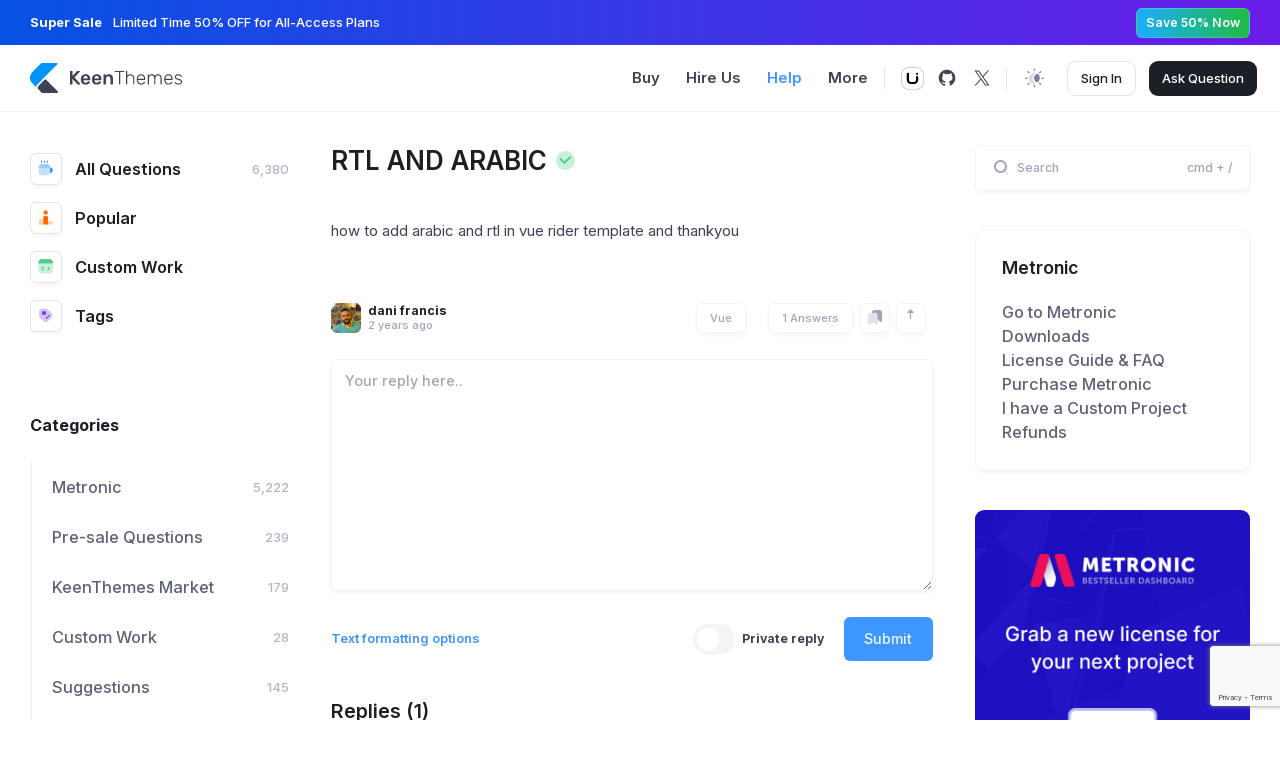

--- FILE ---
content_type: text/html; charset=utf-8
request_url: https://devs.keenthemes.com/question/rtl-and-arabic
body_size: 86183
content:
<!DOCTYPE html>
<html lang="en"  class=""
     data-bs-theme="light"
    >


<head>
    
    <!-- Google tag (gtag.js) -->
<script async src="https://www.googletagmanager.com/gtag/js?id=G-52YZ3XGZJ6"></script>
<script>
  window.dataLayer = window.dataLayer || [];
  function gtag(){dataLayer.push(arguments);}
  gtag('js', new Date());
  gtag('config', 'G-52YZ3XGZJ6');
</script>
    

    
    <title>RTL AND ARABIC - Keenthemes</title>
    <link rel="shortcut icon" href="https://devs.keenthemes.com/favicon.ico" />

    <meta charset="utf-8">
    <meta name="viewport" content="width=device-width, initial-scale=1, shrink-to-fit=no" />
    <meta http-equiv="x-ua-compatible" content="ie=edge">

    <!-- CSRF Token -->
    <meta name="csrf-token" content="WW7ive7EUB6XR5vGv4bPfMTGFxsFRXU1ztPfvZet">

    <link rel="canonical" href="https://devs.keenthemes.com/question/rtl-and-arabic" />
    <meta name="keywords" content="metronic, tailwind, freebies, free templates, bootstrap, tailwind css, tailwind templates, bootstrap templates, react templates, next.js templates, asp.net core starterkit, django starterkit, rails starterkit, laravel starterkit, dashboards, admin themes, KeenThemes, responsive design, UI/UX solutions, web app templates, mobile-friendly themes" />
    <meta name="description"
        content="how to add arabic and rtl in vue rider template and thankyou" />

    <meta name="twitter:card" content="summary_large_image" />
    <meta name="twitter:description"
        content="how to add arabic and rtl in vue rider template and thankyou" />
    <meta name="twitter:title" content="RTL AND ARABIC - Keenthemes" />
    <meta name="twitter:url" content="https://devs.keenthemes.com/question/rtl-and-arabic" />
    <meta name="twitter:site" content="@keenthemes" />
    <meta name="twitter:image" content="" />

    <meta property="og:locale" content="en" />
    <meta property="og:type" content="website" />
    <meta property="og:title" content="Bootstrap Admin Dashboard &amp; Frontend Themes &amp; Templates" />
    <meta property="og:description"
        content="how to add arabic and rtl in vue rider template and thankyou" />
    <meta property="og:url" content="https://devs.keenthemes.com/question/rtl-and-arabic" />
    <meta property="og:site_name" content="Keenthemes Inc." />
    <meta property="og:image" content="" />
    

    
    
    

    <link rel="shortcut icon" href="https://devs.keenthemes.com/assets/media/logos/favicon.ico" />

    <!--begin::Fonts-->
    <link rel="stylesheet" href="https://fonts.googleapis.com/css?family=Inter:300,400,500,600,700">
    <!--end::Fonts-->

    <!--begin::Global Stylesheets Bundle(used by all pages)-->
            <link rel="stylesheet" href="https://devs.keenthemes.com/assets/plugins/global/plugins.bundle.css">
            <link rel="stylesheet" href="https://devs.keenthemes.com/assets/css/style.bundle.css">
        <!--end::Global Stylesheets Bundle-->

    <!--begin::Vendor Stylesheets(used by this page)-->
        <!--end::Vendor Stylesheets-->

    <!--begin::Custom Stylesheets(optional)-->
            <link rel="stylesheet" href="https://devs.keenthemes.com/assets/plugins/custom/prismjs/prismjs.bundle.css">
        <!--end::Custom Stylesheets-->

	<link rel="stylesheet" href="https://cdn.jsdelivr.net/npm/@docsearch/css@3"/>

	<script src="https://cdn.amplitude.com/libs/analytics-browser-2.11.1-min.js.gz"></script><script src="https://cdn.amplitude.com/libs/plugin-session-replay-browser-1.8.0-min.js.gz"></script><script>window.amplitude.add(window.sessionReplay.plugin({sampleRate: 1}));window.amplitude.init('999992f685fb1282fdee89700deda568', {"autocapture":{"elementInteractions":true}});</script>
	<script type="text/javascript" src="https://cdn.amplitude.com/script/999992f685fb1282fdee89700deda568.experiment.js"></script>

	
			<script>
    // Route helper to replace Laroute
    window.routes = {"devs.tags.show":"https:\/\/devs.keenthemes.com\/tags\/{tag}","devs.metronic.download":"https:\/\/devs.keenthemes.com\/metronic\/{framework}\/{demo}\/download"};

    window.route = function(name, params = {}) {
        if (!window.routes || !window.routes[name]) {
            console.error('Route not found: ' + name);
            return '#';
        }

        let url = window.routes[name];

        // Replace route parameters
        Object.keys(params).forEach(function(key) {
            url = url.replace('{' + key + '}', params[key]);
            url = url.replace('{' + key + '?}', params[key]);
        });

        // Remove any remaining optional parameters
        url = url.replace(/\{[^}]+\?\}/g, '');

        return url;
    };

    // Backward compatibility with Laroute API
    window.laroute = {
        route: window.route,
        url: function(path) {
            return window.location.origin + '/' + path.replace(/^\//, '');
        }
    };
</script>

	
	        <style>
            code[class*="language-"], pre[class*="language-"] {
                white-space: pre-wrap !important;
            }
        </style>
    </head>




<body id="kt_app_body" class="app-default" >
    <!--begin::Theme mode setup on page load-->
<script>
	var defaultThemeMode = "light";
	var themeMode;

	if ( document.documentElement ) {
		if ( document.documentElement.hasAttribute("data-bs-theme-mode")) {
			themeMode = document.documentElement.getAttribute("data-bs-theme-mode");
		} else {
			if ( localStorage.getItem("data-bs-theme") !== null ) {
				themeMode = localStorage.getItem("data-bs-theme");
			} else {
				themeMode = defaultThemeMode;
			}			
		}

		if (themeMode === "system") {
			themeMode = window.matchMedia("(prefers-color-scheme: dark)").matches ? "dark" : "light";
		}

		document.documentElement.setAttribute("data-bs-theme", themeMode);
	}            
</script>
<!--end::Theme mode setup on page load-->
            
    <div class="d-flex flex-column flex-root app-root" id="kt_app_root">
        <div class="app-page flex-column flex-column-fluid" id="kt_app_page">
            <header
    id="kt_app_header"
    class="app-header flex-column"
>

	<div class="" style="background: linear-gradient(90deg, #0652E4 0.01%, #6A1DE8 100%);">
    <div class="app-container container-xxl">
        <div class="d-flex flex-stack h-45px">
            <div class="fs-base text-white me-2">
                                <span class="fw-bolder me-2">Super Sale</span>
                                                <span class="fw-semibold">Limited Time 50% OFF for All-Access Plans</span>
                            </div>

                        <a href="https://keenthemes.com/pricing"
                class="btn btn-flex fs-7 fw-bold btn-sm text-white text-nowrap flex-shrink-0 rounded-1 h-30px lh-0"
                style="padding: 7px 9px; border: 1px solid rgba(255, 255, 255, 0.20);background: linear-gradient(90deg, #1BADFF 0%, #1FBB41 100%);">
                Save 50% Now
            </a>
                    </div>
    </div>
</div>
	
	

    <div class="app-container container-xxl d-flex justify-content-between align-items-stretch flex-grow-1">
        <div class="d-flex align-items-center flex-grow-1">
            
            <button class="btn btn-icon btn-sm btn-color-gray-600 btn-active-color-primary d-flex d-lg-none me-2 ms-n2" id="kt_app_header_menu_mobile_toggle">
                <i class="ki-duotone ki-abstract-14 fs-2"><span class="path1"></span><span class="path2"></span></i>
            </button>
            

            <a href="https://keenthemes.com" class="app-header-logo">
			<img alt="keenthemes logo" src="https://devs.keenthemes.com/assets/media/logos/default.svg" class="theme-light-show h-25px h-md-30px">
		<img alt="keenthemes logo" src="https://devs.keenthemes.com/assets/media/logos/default-dark.svg" class="theme-dark-show h-25px h-md-30px">
		
</a>


                            
                <button class="btn btn-icon btn-sm btn-color-gray-600 btn-active-color-primary d-lg-none ms-2" id="kt_sidebar_mobile_toggle">
                    <i class="ki-duotone ki-burger-menu-2 fs-2"><span class="path1"></span><span class="path2"></span><span class="path3"></span><span class="path4"></span><span class="path5"></span><span class="path6"></span><span class="path7"></span><span class="path8"></span><span class="path9"></span><span class="path10"></span></i>
                </button>
                
                    </div>

        <div class="d-flex align-items-stretch" id="kt_app_header_menu_wrapper">
            <div
    class="app-header-menu app-header-mobile-drawer align-items-stretch"
    data-kt-drawer="true"
    data-kt-drawer-name="app-header-menu"
    data-kt-drawer-activate="{default: true, lg: false}"
    data-kt-drawer-overlay="true"
    data-kt-drawer-width="250px"
    data-kt-drawer-direction="start"
    data-kt-drawer-toggle="#kt_app_header_menu_mobile_toggle"
    data-kt-swapper="true"
    data-kt-swapper-mode="{default: 'append', lg: 'prepend'}"
    data-kt-swapper-parent="{default: '#kt_app_body', lg: '#kt_app_header_menu_wrapper'}"
>
    
    <div
        class="
            menu
            menu-rounded
            menu-title-gray-800
            menu-state-primary
            menu-column
            menu-lg-row
            my-4
            my-lg-0
            align-items-stretch
            fw-semibold
            px-4
            px-lg-0
        "
        id="kt_app_header_menu"
        data-kt-menu="true"
    >
		
        <div
            data-kt-menu-trigger="{default: 'click', lg: 'hover'}"
            data-kt-menu-offset="0,1"
            data-kt-menu-placement="bottom-start"
            class="
				menu-item menu-here-bg menu-lg-down-accordion me-0 me-lg-2
							"
        >
			
            <span class="menu-link px-3">
                <span class="menu-title fs-6 fw-bold">Buy</span>
                <span class="menu-arrow d-lg-none"></span>
            </span>
            

            
            <div class="menu-sub menu-sub-full menu-sub-lg-down-accordion menu-sub-lg-dropdown p-0 w-100 shadow">
                <div class="app-container container-xxl" data-kt-menu-dismiss="true">
					<div class="row py-10 g-5 g-md-10">
		<div class="col-lg-3">
		<a href="https://keenthemes.com/metronic/" class="d-flex flex-column parent-hover">
			<img alt="logo" src="https://keenthemes.ams3.digitaloceanspaces.com/products/products/13/rwehuCcvAbNrMme5dx4YLhg06pInpqGOTH2TuJ8T.png" class="rounded-3 border shadow-lg mw-100 mb-5"/>
			<span class="fs-6 fw-semibold text-gray-700 parent-hover-primary">Metronic Mega Theme</span>
		</a>
	</div>
		<div class="col-lg-3">
		<a href="https://devs.keenthemes.com/products/summit-nextjs" class="d-flex flex-column parent-hover">
			<img alt="logo" src="https://keenthemes.ams3.digitaloceanspaces.com/products/products/87/XdNwJ2zFrlxxukyLOb1dfkEEP6CpdyrAomETXVMR.png" class="rounded-3 border shadow-lg mw-100 mb-5"/>
			<span class="fs-6 fw-semibold text-gray-700 parent-hover-primary">Summit Next.js App Template</span>
		</a>
	</div>
		<div class="col-lg-3">
		<a href="https://devs.keenthemes.com/products/shoplit" class="d-flex flex-column parent-hover">
			<img alt="logo" src="https://keenthemes.ams3.digitaloceanspaces.com/products/products/75/MDt3jxHm3XB70nwACevjND2BM3erU3bsaqMkvlnH.png" class="rounded-3 border shadow-lg mw-100 mb-5"/>
			<span class="fs-6 fw-semibold text-gray-700 parent-hover-primary">Shoplit Next.js Boilerplate</span>
		</a>
	</div>
		<div class="col-lg-3">
		<a href="https://aspnetzero.com?ref=keenthemes" class="d-flex flex-column parent-hover">
			<img alt="logo" src="https://keenthemes.ams3.digitaloceanspaces.com/products/products/24/BDlV41Z1Qa4eLvnfPScX5oYAKTk2T9IUirs01RFl.png" class="rounded-3 border shadow-lg mw-100 mb-5"/>
			<span class="fs-6 fw-semibold text-gray-700 parent-hover-primary">Metronic ASP.NET</span>
		</a>
	</div>
		<div class="col-lg-3">
		<a href="https://devs.keenthemes.com/products/saasify" class="d-flex flex-column parent-hover">
			<img alt="logo" src="https://keenthemes.ams3.digitaloceanspaces.com/products/products/80/a6eyNIyYxPXKE3TnuIDmBIxATSf5HusnAWK5mndB.png" class="rounded-3 border shadow-lg mw-100 mb-5"/>
			<span class="fs-6 fw-semibold text-gray-700 parent-hover-primary">SaaSify Next.js Landing</span>
		</a>
	</div>
	</div>


<div class="separator m-0"></div>


<div class="d-flex flex-stack gap-3 gap-lg-6 flex-wrap py-7 py-lg-9">
	
	<div class="m-0">
		<a href="https://devs.keenthemes.com/products" class="text-gray-700 fs-6 fw-semibold">
			Browse Products
		</a>
	</div>
	

	
	<div class="d-flex align-items-center flex-wrap gap-3 gap-lg-13 fs-6 fw-bold">
		      	<a href="https://devs.keenthemes.com/bootstrap-templates" class="text-dark text-hover-primary ">
			Bootstrap Templates
		</a>
		      	<a href="https://devs.keenthemes.com/react-templates" class="text-dark text-hover-primary ">
			React Templates
		</a>
		      	<a href="https://devs.keenthemes.com/boilerplates" class="text-dark text-hover-primary ">
			Boilerplates
		</a>
		      	<a href="https://devs.keenthemes.com/vectors" class="text-dark text-hover-primary ">
			Vectors
		</a>
		      	<a href="https://devs.keenthemes.com/freebies" class="text-dark text-hover-primary ">
			Freebies
		</a>
			</div>
	
</div>

                </div>
            </div>
            
        </div>
        

        
        <a href="https://keenthemes.studio" class="menu-item me-0 me-lg-2">
			
            <span class="menu-link px-3">
                <span class="menu-title fs-6 fw-bold">Hire Us</span>
            </span>
			
		</a>
        

		
        <a href="https://devs.keenthemes.com" class="menu-item me-0 me-lg-2  here ">
			
            <span class="menu-link px-3">
                <span class="menu-title fs-6 fw-bold">Help</span>
            </span>
			
		</a>
        

		
        <div
            data-kt-menu-trigger="{default: 'click', lg: 'hover'}"
            data-kt-menu-placement="bottom-start"
            data-kt-menu-offset="-10, -1"
            class="
				menu-item menu-state-primary menu-lg-down-accordion me-0 me-lg-2
							"
        >
			
            <span class="menu-link px-3">
                <span class="menu-title fs-6 fw-bold">More</span>
                <span class="menu-arrow d-lg-none"></span>
            </span>
            

            
            <div class="menu-sub menu-sub-lg-down-accordion menu-sub-lg-dropdown w-175px p-4 shadow menu-sub menu-sub-classic  rounded-3">
                <div class="menu-item">
		<a href="https://keenthemes.com/faqs" class="menu-link px-3 my-0 py-2">
			<span class="menu-title">
				FAQs
			</span>
		</a>
	</div>
	<div class="menu-item">
		<a href="https://keenthemes.com/contact" class="menu-link px-3 my-0 py-2">
			<span class="menu-title">
				Contact
			</span>
		</a>
	</div>
	<div class="menu-item">
		<a href="https://keenthemes.com/blog" class="menu-link px-3 my-0 py-2">
			<span class="menu-title">
				Blog
			</span>
		</a>
	</div>
	<div class="menu-item">
		<a href="https://keenthemes.com/tutorials" class="menu-link px-3 my-0 py-2">
			<span class="menu-title">
				Tutorials
			</span>
		</a>
	</div>
            </div>
            
        </div>
        
    </div>
    
</div>

        </div>

        <div class="app-navbar justify-content-end">
    <div class="app-navbar-item">
		<div class="app-separator d-none d-lg-flex me-lg-3"></div>



		<a href="https://reui.io/" target="_blank"  class="btn btn-icon btn-sm">
			<img src="https://devs.keenthemes.com/assets/media/stack/reui-mono.svg" style="height:23px" alt=""/> 
		</a>

		<a href="https://keenthemes.com/metronic" target="_blank" class="btn btn-icon btn-sm d-none" data-bs-toggle="tooltip" data-bs-plcement="bottom" title="Check out Metronic, our most popular dashboard template">
			<svg width="21" height="16" viewBox="0 0 21 16" fill="none" xmlns="http://www.w3.org/2000/svg">
			<path d="M16.8338 2.23306L20.4039 13.2119C20.6981 14.1165 20.0238 15.0448 19.0725 15.0448H16.9258C16.0544 15.0448 15.2833 14.4806 15.0196 13.6501L11.5349 2.67523C11.2482 1.77247 11.922 0.851547 12.8692 0.851547H14.9318C15.7981 0.851547 16.5659 1.40925 16.8338 2.23306Z" fill="#3D4559"/>
			<path d="M12.7512 10.2076L10.0154 1.88961C9.81164 1.27018 9.23325 0.851547 8.58118 0.851547C7.93928 0.851547 7.40951 1.35364 7.3751 1.99462L7.07002 7.67757C7.02364 8.5416 7.13311 9.40694 7.39319 10.2322L8.60133 14.0657C8.78501 14.6485 9.3255 15.0448 9.93659 15.0448H11.247C11.6766 15.0448 12.0582 14.7705 12.1949 14.3633L12.7432 12.731C13.0181 11.9128 13.0209 11.0275 12.7512 10.2076Z" fill="#DEDEDE"/>
			<path d="M6.32718 0.851547H8.52493C9.46894 0.851547 10.1424 1.76675 9.86154 2.66803L6.41052 13.7434C6.1501 14.5792 5.37644 15.1484 4.50107 15.1484H2.37754C1.43711 15.1484 0.764129 14.2397 1.03839 13.3402L4.41412 2.26827C4.67073 1.42662 5.44728 0.851547 6.32718 0.851547Z" fill="#3D4559"/>
			</svg>
		</a>

		<a href="https://github.com/keenthemes/reui" target="_blank"  class="btn btn-icon btn-sm">
			<svg width="20" height="20" viewBox="0 0 20 20" fill="none" xmlns="http://www.w3.org/2000/svg">
			<path d="M10 1.71666C7.98588 1.71271 6.03944 2.44349 4.52557 3.77202C3.0117 5.10055 2.03435 6.93561 1.77673 8.93322C1.51911 10.9308 1.9989 12.9538 3.12617 14.623C4.25343 16.2921 5.95078 17.4928 7.90002 18V16.075L7.50002 16.0333L6.90835 15.975L6.56669 15.9333C6.40596 15.932 6.24717 15.898 6.10002 15.8333C5.82741 15.6932 5.60797 15.4679 5.47502 15.1917C5.41244 15.029 5.3343 14.8727 5.24169 14.725C5.04343 14.4147 4.80213 14.1341 4.52502 13.8917C4.49932 13.8668 4.47887 13.837 4.46491 13.8041C4.45095 13.7712 4.44376 13.7358 4.44376 13.7C4.44376 13.6642 4.45095 13.6288 4.46491 13.5959C4.47887 13.563 4.49932 13.5332 4.52502 13.5083C4.56643 13.4608 4.62252 13.4284 4.68441 13.4163C4.74629 13.4043 4.81044 13.4132 4.86669 13.4417C5.22302 13.6342 5.54879 13.8785 5.83335 14.1667C5.99315 14.3231 6.13564 14.4964 6.25836 14.6833C6.32215 14.7546 6.40666 14.8042 6.50002 14.825H6.66669H6.92502L7.50002 14.7417L8.05835 14.6833C8.23465 14.1763 8.57476 13.7423 9.02502 13.45C8.56372 13.3935 8.10887 13.2931 7.66669 13.15C6.91727 12.9579 6.25799 12.5112 5.80187 11.8863C5.34575 11.2614 5.12119 10.4973 5.16669 9.725C5.1765 8.94876 5.47336 8.20365 6.00002 7.63333C5.79681 6.94256 5.77102 6.21171 5.92502 5.50833C5.93758 5.4618 5.95918 5.41821 5.9886 5.38004C6.01802 5.34187 6.05468 5.30987 6.09647 5.28588C6.13826 5.26189 6.18438 5.24637 6.23217 5.24021C6.27997 5.23405 6.32851 5.23738 6.37502 5.25C7.07852 5.38063 7.72131 5.73416 8.20835 6.25833C9.56267 5.82007 11.0207 5.82007 12.375 6.25833C12.8511 5.74184 13.4781 5.38894 14.1667 5.25C14.2605 5.22674 14.3597 5.24063 14.4436 5.28877C14.5274 5.3369 14.5894 5.41556 14.6167 5.50833C14.7682 6.17983 14.7511 6.87842 14.5667 7.54166C15.1545 8.11797 15.4926 8.90196 15.5084 9.725C15.5084 11.55 14.35 13.0583 11.6417 13.4417C11.9845 13.6586 12.2667 13.9589 12.462 14.3145C12.6573 14.67 12.7592 15.0693 12.7584 15.475V17.8083C14.6095 17.1653 16.1723 15.8862 17.1686 14.1987C18.1649 12.5112 18.53 10.525 18.199 8.59349C17.8679 6.66203 16.8621 4.91075 15.3607 3.65143C13.8592 2.39212 11.9596 1.70651 10 1.71666Z" fill="#3D4559"/>
			</svg>
		</a>

		<a href="https://twitter.com/keenthemes" target="_blank" class="btn btn-icon btn-sm">
			<svg width="20" height="20" viewBox="0 0 20 20" fill="none" xmlns="http://www.w3.org/2000/svg">
			<path d="M11.427 8.85149L17.0111 2.50002H15.6879L10.8392 8.01491L6.9666 2.50002H2.5L8.35615 10.8395L2.5 17.5H3.82333L8.94364 11.6761L13.0334 17.5H17.5L11.4267 8.85149H11.427ZM9.61456 10.913L9.02121 10.0826L4.30014 3.47477H6.33269L10.1427 8.80747L10.736 9.6379L15.6885 16.5696H13.656L9.61456 10.9133V10.913Z" fill="#3D4559"/>
			</svg>
		</a>
</div>



            
        <div class="app-navbar-item">
            <div class="app-separator mx-2"></div>

            <!--begin::Menu toggle-->
<a 
    href="#" 
    class="btn btn-icon btn-color-gray-600 btn-active-color-primary" 
    data-kt-menu-trigger="{default:'click', lg: 'hover'}" 
    data-kt-menu-attach="parent" 
    data-kt-menu-placement="bottom-end"
>
    <i class="ki-duotone ki-night-day theme-light-show fs-2 lh-0"><span class="path1"></span><span class="path2"></span><span class="path3"></span><span class="path4"></span><span class="path5"></span><span class="path6"></span><span class="path7"></span><span class="path8"></span><span class="path9"></span><span class="path10"></span></i>
    <i class="ki-duotone ki-moon theme-dark-show fs-2 lh-0"><span class="path1"></span><span class="path2"></span></i>
</a>
<!--begin::Menu toggle-->

<!--begin::Menu-->
<div 
    class="menu menu-sub menu-sub-dropdown menu-column menu-rounded menu-title-gray-700 menu-icon-gray-500 menu-active-bg menu-state-color fw-semibold py-4 fs-base w-150px" 
    data-kt-menu="true" 
    data-kt-element="theme-mode-menu">
    
    <!--begin::Menu item-->
    <div class="menu-item px-3 my-0">
        <a href="#" class="menu-link px-3 py-2" data-kt-element="mode" data-kt-value="light">
            <span class="menu-icon" data-kt-element="icon">
                <i class="ki-duotone ki-night-day fs-2"><span class="path1"></span><span class="path2"></span><span class="path3"></span><span class="path4"></span><span class="path5"></span><span class="path6"></span><span class="path7"></span><span class="path8"></span><span class="path9"></span><span class="path10"></span></i>
            </span>
            <span class="menu-title">
                Light
            </span>
        </a>
    </div>
    <!--end::Menu item-->

    <!--begin::Menu item-->
    <div class="menu-item px-3 my-0">
        <a href="#" class="menu-link px-3 py-2" data-kt-element="mode" data-kt-value="dark">
            <span class="menu-icon" data-kt-element="icon">
                <i class="ki-duotone ki-moon fs-2"><span class="path1"></span><span class="path2"></span></i>
            </span>
            <span class="menu-title">
                Dark
            </span>
        </a>
    </div>
    <!--end::Menu item-->

    <!--begin::Menu item-->
    <div class="menu-item px-3 my-0">
        <a href="#" class="menu-link px-3 py-2" data-kt-element="mode" data-kt-value="system">
            <span class="menu-icon" data-kt-element="icon">
                <i class="ki-duotone ki-screen fs-2"><span class="path1"></span><span class="path2"></span><span class="path3"></span><span class="path4"></span></i>
            </span>
            <span class="menu-title">
                System
            </span>
        </a>
    </div>
    <!--end::Menu item-->
</div>
<!--end::Menu-->

        </div>
        
    
    <div class="app-navbar-item ms-lg-3 me-lg-0">
        <button class="btn btn-flex btn-outline btn-outline-default btn-active-color-primary h-35px py-0 fs-base rounded-3 px-4 fw-semibold" data-bs-toggle="modal"
            data-bs-target="#page_modal_account_login">
            Sign In
        </button>

        <script src="https://accounts.google.com/gsi/client" async></script>
        <div id="g_id_onload" data-client_id="447077588182-ha54ojm99oljp03r5rpl0mg0dcm2iea3.apps.googleusercontent.com" data-context="signin"
            data-login_uri="https://keenthemes.com/account/redirect/google-one-tap?redirect_uri=https://devs.keenthemes.com/question/rtl-and-arabic" data-itp_support="true">
        </div>
    </div>
    


            
        <div class="app-navbar-item ms-1 me-3 me-lg-0 ms-3 ms-lg-4">
            <a href="/question/create" class="btn btn-flex btn-dark h-35px py-0 fs-base rounded-3 px-4 fw-semibold">
                Ask
                <span class="d-none d-md-inline">&nbsp;Question</span>
            </a>
        </div>
        
    
    
            <div class="app-navbar-item ms-0 me-n2">
            <button class="btn btn-icon btn-sm btn-color-gray-600 btn-active-color-primary d-lg-none" id="kt_aside_mobile_toggle">
                <i class="ki-duotone ki-menu fs-2"><span class="path1"></span><span class="path2"></span><span class="path3"></span><span class="path4"></span></i>
            </button>
        </div>
        

    </div>

    </div>
</header>
            
            
            <div class="app-wrapper d-flex" id="kt_app_wrapper">
                
                <div class="app-main flex-row flex-row-fluid" id="kt_app_main">
                    <div class="app-container container-xxl d-flex flex-row flex-row-fluid pt-7 pt-lg-10">
                        <!--begin::sidebar-->
<div
    id="kt_sidebar"
    class="app-sidebar devs-sidebar w-lg-275px"

    data-kt-drawer="true"
    data-kt-drawer-name="app-sidebar"
    data-kt-drawer-activate="{default: true, lg: false}"
    data-kt-drawer-overlay="true"
    data-kt-drawer-width="{default:'250px', '350px': '275px'}"
    data-kt-drawer-direction="start"
    data-kt-drawer-toggle="#kt_sidebar_mobile_toggle"
>

    <!--begin::Sidebar nav-->
    <div
        class="hover-scroll-overlay-y my-5 my-lg-0 w-100 px-6 ps-lg-0 pe-lg-4 me-1"
        id="kt_sidebar_menu_wrapper"

        data-kt-scroll="true"
        data-kt-scroll-activate="{default: false, lg: true}"
        data-kt-scroll-height="auto"
        data-kt-scroll-dependencies="#kt_header"
        data-kt-scroll-wrappers="#kt_sidebar"
        data-kt-scroll-offset="5px"
    >
        <!--begin::Menu-->
<div class="menu-general menu menu-column menu-title-gray-900 menu-state-title-primary fs-5 w-100 mb-10">
	<!--begin::Menu item-->
	<div class="menu-item py-0">
		<a href="https://devs.keenthemes.com" class="menu-link px-0 fw-bold ">
			<span class="menu-icon devs-box rounded me-4">
				<i class="ki-duotone ki-coffee fs-4 text-primary"><span class="path1"></span><span class="path2"></span><span class="path3"></span><span class="path4"></span><span class="path5"></span><span class="path6"></span></i>
			</span>
			<span class="menu-title">All Questions</span>
			<span class="menu-badge">
				6,380
			</span>
		</a>
	</div>
	<!--end::Menu item-->

	<!--begin::Menu item-->
	<div class="menu-item py-0">
		<a href="https://devs.keenthemes.com/popular" class="menu-link px-0 fw-bold ">
			<span class="menu-icon menu-icon-custom devs-box rounded me-4">
				<i class="ki-duotone ki-ranking fs-4"><span class="path1"></span><span class="path2"></span><span class="path3"></span><span class="path4"></span></i>
			</span>
			<span class="menu-title">Popular</span>
		</a>
	</div>
	<!--end::Menu item-->

	<!--begin::Menu item-->
	<div class="menu-item py-0">
		<a href="https://devs.keenthemes.com/custom-work" class="menu-link px-0 fw-bold ">
			<span class="menu-icon devs-box rounded me-4">
				<i class="ki-duotone ki-code fs-4 text-success"><span class="path1"></span><span class="path2"></span><span class="path3"></span><span class="path4"></span></i>
			</span>

			<span class="menu-title">Custom Work</span>
		</a>
	</div>
	<!--end::Menu item-->

	<!--begin::Menu item-->
	<div class="menu-item py-0">
		<a href="https://devs.keenthemes.com/tags" class="menu-link px-0 fw-bold ">
			<span class="menu-icon devs-box rounded me-4">
				<i class="ki-duotone ki-price-tag fs-4 text-info"><span class="path1"></span><span class="path2"></span><span class="path3"></span></i>
			</span>

			<span class="menu-title">Tags</span>
		</a>
	</div>
	<!--end::Menu item-->
</div>
<!--end::Menu-->
        <!--begin::Menu-->
<div class="menu menu-highlight menu-column menu-title-gray-700 fw-semibold menu-state-primary fs-5 w-100">
	
	<!--begin::Heading-->
	<div class="menu-item pt-10 mb-5">
		<div class="menu-content px-0">
			<span class="menu-section text-dark fs-5 fw-bolder">Categories</span>
		</div>
	</div>
	<!--end::Heading-->

	
			<!--begin::Menu item-->
		<div class="menu-item">
			<a href="https://devs.keenthemes.com/categories/metronic" class="menu-link ">
				<span class="menu-title">Metronic</span>
				<span class="menu-badge">
					5,222
				</span>
			</a>
		</div>
		<!--end::Menu item-->
			<!--begin::Menu item-->
		<div class="menu-item">
			<a href="https://devs.keenthemes.com/categories/pre-sale-questions" class="menu-link ">
				<span class="menu-title">Pre-sale Questions</span>
				<span class="menu-badge">
					239
				</span>
			</a>
		</div>
		<!--end::Menu item-->
			<!--begin::Menu item-->
		<div class="menu-item">
			<a href="https://devs.keenthemes.com/categories/market" class="menu-link ">
				<span class="menu-title">KeenThemes Market</span>
				<span class="menu-badge">
					179
				</span>
			</a>
		</div>
		<!--end::Menu item-->
			<!--begin::Menu item-->
		<div class="menu-item">
			<a href="https://devs.keenthemes.com/categories/custom-work" class="menu-link ">
				<span class="menu-title">Custom Work</span>
				<span class="menu-badge">
					28
				</span>
			</a>
		</div>
		<!--end::Menu item-->
			<!--begin::Menu item-->
		<div class="menu-item">
			<a href="https://devs.keenthemes.com/categories/suggestions" class="menu-link ">
				<span class="menu-title">Suggestions</span>
				<span class="menu-badge">
					145
				</span>
			</a>
		</div>
		<!--end::Menu item-->
	
			<!--begin::Collapse-->
		<div class="collapse" id="kt_sidebar_categories_more">
							<!--begin::Menu item-->
								<div class="menu-item">
					<a href="https://devs.keenthemes.com/categories/metronic-nest" class="menu-link ">
						<span class="menu-title">Metronic Nest</span>
						<span class="menu-badge">28</span>
					</a>
				</div>
				<!--end::Menu item-->
							<!--begin::Menu item-->
								<div class="menu-item">
					<a href="https://devs.keenthemes.com/categories/getbootstrap" class="menu-link ">
						<span class="menu-title">Getbootstrap</span>
						<span class="menu-badge">117</span>
					</a>
				</div>
				<!--end::Menu item-->
					</div>
		<!--end::Collapse-->

		<!--begin::Heading-->
		<div class="menu-item">
			<div class="menu-link">
				<a href="#" class="menu-title text-muted fs-7" id="kt_sidebar_collapse_toggle" data-bs-toggle="collapse" data-bs-target="#kt_sidebar_categories_more" data-collapse-text="Less Categories"
					data-expand-text="More Categories">
					More Categories
				</a>
			</div>
		</div>
		<!--end::Heading-->
	</div>
<!--end::Menu-->        
    </div>
    <!--end::sidebar nav-->
</div>
<!--end::sidebar-->

                        <div class="d-flex flex-column flex-row-fluid px-0 ps-lg-8 pe-lg-13">
                            
                            <!--begin::Question-->
    <div class="mb-7">
        
        <!--begin::Head-->
        <div class="d-flex align-items-center mb-7">
            <!--begin::Title-->
            <h1 class="fs-2x fw-bold text-gray-900 mb-0 me-1" data-question-id="3792">
                RTL AND ARABIC
            </h1>
            <!--end::Title-->

            <!--begin::Icons-->
            <!--begin::Info-->
<div class="d-flex align-items-center flex-grow-1 lh-1 flex-shrink-0">
    <!--begin::Statuses-->
    <div class="me-2 flex-shrink-0">
        
        
                    <!--begin::Resolved-->
            <span class="ms-1" data-bs-toggle="tooltip" title="Resolved">
                <i class="ki-duotone ki-check-circle text-success fs-2"><span class="path1"></span><span class="path2"></span></i>
            </span>
            <!--end::Resolved-->
        
            </div>
    <!--end::Statuses-->

    </div>
<!--end::Info-->
            <!--end::Icons-->
        </div>
        <!--end::Head-->

        <!--begin::Question-->
        <div class="fs-6 fw-normal text-gray-800 mb-7 overflow-hidden">
            <!DOCTYPE html PUBLIC "-//W3C//DTD HTML 4.0 Transitional//EN" "http://www.w3.org/TR/REC-html40/loose.dtd"><br />
<html><body><p>how to add arabic and rtl in vue rider template and thankyou</p></body></html><br />

        </div>
        <!--end::Question-->

        <!--begin::Foot-->
        <div class="d-flex flex-stack flex-wrap">
            <!--begin::Author-->
            <a href="javascript:void(0)">
    <!--begin::Author-->
    <div class="d-flex align-items-center py-1">
        <!--begin::Symbol-->
        <div class="symbol symbol-30px me-2">
                            <img src="https://lh3.googleusercontent.com/a/AGNmyxaACiXre6E8apPMnIfbVCOyK3G4387lPAyIZ01i=s96-c" alt="user"/>
                    </div>
        <!--end::Symbol-->

        <!--begin::Name-->
        <div class="d-flex flex-column align-items-start justify-content-center">
            <span class="d-flex align-items-center text-gray-900 fs-7 fw-bolder lh-1 mb-1">
                dani francis

                            </span>
            <span class="text-muted fs-8 fw-semibold lh-1" data-bs-toggle="tooltip" data-bs-dismiss="click" title="26 Feb, 2023 10:28 PM UTC">2 years ago</span>
        </div>
        <!--end::Name-->
    </div>
    <!--end::Author-->
</a>            <!--end::Author-->

            <!--begin::Info-->
<div class="d-flex align-items-center py-1">
    <!--begin::Tags-->
            <a href="https://devs.keenthemes.com/tags/vue" class="btn btn-flex btn-sm btn-color-gray-500 devs-box fs-8 px-4 me-2 h-30px">
            Vue
        </a>
        <!--end::Tags-->

    <div class="d-flex align-items-center ms-5">
        <!--begin::Answers-->
        <a
            href="https://devs.keenthemes.com/question/rtl-and-arabic#answers"
            data-kt-scroll-toggle="true"
            class="btn btn-flex btn-sm btn-color-gray-500 devs-box fs-8 px-4 me-2 h-30px"
                        data-bs-toggle="tooltip" data-bs-dismiss="click" title="By Lauris 2 years ago"
                    >
            1 Answers
        </a>
        <!--end::Answers-->

                    <!--begin::Save-->
                            <!--begin::Login-->
                <a href="#" class="btn btn-sm btn-icon btn-color-gray-500 devs-box h-30px w-30px me-2" data-bs-toggle="modal" data-bs-target="#page_modal_account_login">
                    <span
                        title="Login first to save"
                        data-bs-toggle="tooltip"
                        data-bs-dismiss="click"
                    >
                    <i class="ki-duotone ki-save-2 fs-4"><span class="path1"></span><span class="path2"></span></i>
                    </span>
                </a>
                <!--end::Login-->
                        <!--end::Save-->

            <!--begin::Upvote-->
                                                <!--begin::Login-->
                    <a href="#" class="btn btn-sm btn-icon btn-color-gray-500 devs-box h-30px w-30px me-2" data-bs-toggle="modal" data-bs-target="#page_modal_account_login">
                        <span
                            title="Login first to upvote"
                            data-bs-toggle="tooltip"
                            data-bs-dismiss="click"
                        >
                            <i class="ki-duotone ki-black-up fs-4 m-0 lh-0"></i>
                        </span>
                    </a>
                    <!--end::Login-->
                                        <!--end::Upvote-->
        
        <!--begin::Moderate-->
                <!--end::Moderate-->
    </div>
</div>
<!--end::Info-->
        </div>
        <!--end::Foot-->
    </div>
    <!--end::Question-->

    
    <!--begin:Reply Form-->
    <form id="kt_devs_reply_form" class="form mb-10" method="POST" action="https://devs.keenthemes.com/reply">
        <!--begin:Reply Form-->
<input type="hidden" name="_token" value="WW7ive7EUB6XR5vGv4bPfMTGFxsFRXU1ztPfvZet" autocomplete="off"><input type="hidden" name="question_id" value="3792">

<!--begin::Input group-->
<div class="form-group mb-2">
    <textarea name="content" class="form-control devs-box" rows="10" placeholder="Your reply here.."></textarea>
</div>
<!--end::Input group-->

<!--begin::Input group-->
<div class="form-group">
    <div id="question_reply_captcha_container" class="question_reply_captcha_container"></div>
</div>
<!--end::Input group-->

<!--begin::Action-->
<div class="d-flex align-items-center justify-content-between py-2 mb-0">
    <!--begin::Formating toggle-->
    <div class="text-primary fs-base fw-bold cursor-pointer" data-bs-toggle="collapse" data-bs-target="#rtl-and-arabic696ecd73e2934">
        Text formatting options
    </div>
    <!--end::Formating toggle-->


    <!--begin::Buttons-->
    <div class="d-flex ms-2">
        
        <!--begin::Request review-->
        <label class="form-group form-check form-switch form-check-custom form-check-solid me-6 mb-0" data-bs-toggle="tooltip" title="Private message will be shown only to Support agent.">
            <input type="hidden" name="public" value="1">
            <input class="form-check-input" type="checkbox" name="public" value="0"/>
            <span class="form-check-label fs-7 fw-bolder text-gray-800">
                Private reply
            </span>
        </label>
        <!--end::Request review-->

        <!--begin::Cancel-->
        <button type="reset" class="btn btn-light-primary fw-bold me-3 d-none" data-kt-action="cancel">Cancel</button>
        <!--end::Cancel-->

                    <a href="#" class="btn btn-primary" data-bs-toggle="modal" data-bs-target="#page_modal_account_login">Submit</a>
        
    </div>
    <!--end::Buttons-->
</div>
<!--end::Action-->

<!--begin::Formating info-->
<div class="collapse" id="rtl-and-arabic696ecd73e2934">
    <div class="pt-3 pb-5 fs-6">
        Here's a how to add some HTML formatting to your comment:
    </div>

    <ul class="list-unstyled p-0 m-0 formating-legend">
        <li class="py-1 fs-6" data-content="&lt;pre&gt;&lt;/pre&gt;"><b>&lt;pre&gt;&lt;/pre&gt;</b>&nbsp;for JS codes block</li>
        <li class="py-1 fs-6" data-content="&lt;pre lang=&quot;html&quot;&gt;&lt;/pre&gt;"><b>&lt;pre lang=&quot;html&quot;&gt;&lt;/pre&gt;</b>&nbsp;for HTML code block</li>
        <li class="py-1 fs-6" data-content="&lt;pre lang=&quot;scss&quot;&gt;&lt;/pre&gt;"><b>&lt;pre lang=&quot;scss&quot;&gt;&lt;/pre&gt;</b>&nbsp;for SCSS code block</li>
        <li class="py-1 fs-6" data-content="&lt;pre lang=&quot;php&quot;&gt;&lt;/pre&gt;"><b>&lt;pre lang=&quot;php&quot;&gt;&lt;/pre&gt;</b>&nbsp;for PHP code block</li>
        <li class="py-1 fs-6" data-content="&lt;code&gt;&lt;/code&gt;"><b>&lt;code&gt;&lt;/code&gt;</b>&nbsp;for single line of code</li>
        <li class="py-1 fs-6" data-content="&lt;strong&gt;&lt;/strong&gt;"><b>&lt;strong&gt;&lt;/strong&gt;</b>&nbsp;to make things bold</li>
        <li class="py-1 fs-6" data-content="&lt;em&gt;&lt;/em&gt;"><b>&lt;em&gt;&lt;/em&gt;</b>&nbsp;to emphasize</li>
        <li class="py-1 fs-6" data-content="&lt;ul&gt;&lt;li&gt;&lt;/li&gt;&lt;/ul&gt;"><b>&lt;ul&gt;&lt;li&gt;&lt;/li&gt;&lt;/ul&gt;</b>&nbsp; to make list</li>
        <li class="py-1 fs-6" data-content="&lt;ol&gt;&lt;li&gt;&lt;/li&gt;&lt;/ol&gt;"><b>&lt;ol&gt;&lt;li&gt;&lt;/li&gt;&lt;/ol&gt;</b>&nbsp; to make ordered list</li>
        <li class="py-1 fs-6" data-content="&lt;h3&gt;&lt;/h3&gt;&gt;"><b>&lt;h3&gt;&lt;/h3&gt;</b>&nbsp;to make headings</li>
        <li class="py-1 fs-6" data-content="&lt;a href=&quot;&quot;&gt;&lt;/a&gt;"><b>&lt;a&gt;&lt;/a&gt;</b>&nbsp;for links</li>
        <li class="py-1 fs-6" data-content="&lt;img src=&quot;&quot; /&gt;"><b>&lt;img&gt;</b>&nbsp;to paste in an image</li>
        <li class="py-1 fs-6" data-content="&lt;blockquote&gt;&lt;/blockquote&gt;"><b>&lt;blockquote&gt;&lt;/blockquote&gt;</b>&nbsp;to quote somebody</li>
        <li class="py-1 fs-6" data-content=":)"><img alt="happy" src="https://devs.keenthemes.com/assets/media/smiles/happy.png"/>&nbsp;&nbsp;:)</li>
        <li class="py-1 fs-6" data-content=":|"><img alt="shocked" src="https://devs.keenthemes.com/assets/media/smiles/shocked.png"/>&nbsp;&nbsp;:|</li>
        <li class="py-1 fs-6" data-content=":("><img alt="sad" src="https://devs.keenthemes.com/assets/media/smiles/sad.png"/>&nbsp;&nbsp;:(</li>
    </ul>
</div>
<!--end::Formating info-->
<!--end:Reply Form-->

    </form>
    <!--end:Reply Form-->

    
    <!--begin::Heading-->
<a id="answers" data-kt-scroll-offset="{default: 100, lg: 125}"></a>

<h3 class="fs-3 fw-bold text-gray-900 mb-10">
    Replies (1)
</h3>
<!--end::Heading-->

    <!--begin::Replies-->
    <div class="mb-10" id="kt_post_replies">
                    <!--begin::Reply-->
            <!--begin::Reply-->
<div class="devs-box rounded p-3 p-lg-7 mb-7 " id="kt_post_comment_9158" data-kt-reply-id="9158">
    <!--begin::Wrapper-->
    <div class="mb-0">
        <!--begin::Head-->
        <div class="d-flex flex-stack flex-wrap mb-5">
                            <!--begin::Author-->
                <a href="javascript:void(0)">
    <!--begin::Author-->
    <div class="d-flex align-items-center py-1">
        <!--begin::Symbol-->
        <div class="symbol symbol-30px me-2">
                            <img src="https://keenthemes.ams3.digitaloceanspaces.com/avatars/930/MKLBH13HsiAhvKqNs4GlrkupFvztIsxv2MY9aSXm.png" alt="user"/>
                    </div>
        <!--end::Symbol-->

        <!--begin::Name-->
        <div class="d-flex flex-column align-items-start justify-content-center">
            <span class="d-flex align-items-center text-gray-900 fs-7 fw-bolder lh-1 mb-1">
                Lauris Stepanovs

                                    <span class="badge bg-light-success text-success fs-9 fw-bold px-2 py-1 h-auto ms-2 rounded-1" data-bs-toggle="tooltip" title="Keenthemes team">Author</span>
                            </span>
            <span class="text-muted fs-8 fw-semibold lh-1" data-bs-toggle="tooltip" data-bs-dismiss="click" title="28 Feb, 2023 7:43 AM UTC">2 years ago</span>
        </div>
        <!--end::Name-->
    </div>
    <!--end::Author-->
</a>                <!--end::Author-->
            
            <!--begin::Info-->
            <div class="d-flex align-items-center py-1 me-n3 gap-2">
                
                                                            <button class="btn btn-sm btn-bordered py-2 px-3" data-bs-toggle="modal" data-bs-target="#page_modal_account_login">Reply</button>
                                    
                            </div>
            <!--end::Info-->
        </div>
        <!--end::Head-->

        <!--begin::Message-->
        <div class="fs-6 fw-normal text-gray-800 overflow-hidden" data-kt-element="reply-text" data-kt-original-text="Hi,&#010;&#010;Thank you for reaching out to us.&#010;&#010;Please note that currently, our Rider Vue version doesn&#039;t support RTL mode. We already have a plans on RTL mode implementation for Rider, it should be available in future releases.&#010;&#010;Stay tuned for updates via&nbsp;&lt;a href=&quot;https://twitter.com/keenthemes&quot;&gt;https://twitter.com/keenthemes&lt;/a&gt;&nbsp;and&nbsp;&lt;a href=&quot;https://www.instagram.com/keenthemes/&quot;&gt;https://www.instagram.com/keenthemes/&lt;/a&gt;&#010;&#010;Regards,&#010;Lauris Stepanovs,&#010;Keenthemes Support Team" data-kt-review="" data-kt-public="1">
                            <!DOCTYPE html PUBLIC "-//W3C//DTD HTML 4.0 Transitional//EN" "http://www.w3.org/TR/REC-html40/loose.dtd"><br />
<html><body><p>Hi,<br />
<br />
Thank you for reaching out to us.<br />
<br />
Please note that currently, our Rider Vue version doesn't support RTL mode. We already have a plans on RTL mode implementation for Rider, it should be available in future releases.<br />
<br />
Stay tuned for updates via&nbsp;<br />
<br />
Regards,<br />
Lauris Stepanovs,<br />
Keenthemes Support Team</p></body></html><br />

                    </div>
        <!--end::Message-->

        
        
        <div data-kt-element="comment-edit">
        </div>
        
    </div>
    <!--end::Wrapper-->

    <!--begin::Replies-->
    <div class="ps-10 mb-0" id="kt_post_comment_9158_wrapper" data-parent-id="9158">
        
        <div class="ps-5 ps-lg-10 2">
            <!-- replies for the comment -->
        </div>
        
    </div>
    <!--end::Replies-->
</div>
<!--end::Reply-->

            <!--end::Reply-->
        
        
        <form class="d-none form mb-0 pb-0 pt-7" id="kt_post_comment_reply_form" action="https://devs.keenthemes.com/reply">
            <input type="hidden" name="parent_id" value="">
            <!--begin:Reply Form-->
<input type="hidden" name="_token" value="WW7ive7EUB6XR5vGv4bPfMTGFxsFRXU1ztPfvZet" autocomplete="off"><input type="hidden" name="question_id" value="3792">

<!--begin::Input group-->
<div class="form-group mb-2">
    <textarea name="content" class="form-control devs-box" rows="10" placeholder="Your reply here.."></textarea>
</div>
<!--end::Input group-->

<!--begin::Input group-->
<div class="form-group">
    <div id="question_reply_captcha_container" class="question_reply_captcha_container"></div>
</div>
<!--end::Input group-->

<!--begin::Action-->
<div class="d-flex align-items-center justify-content-between py-2 mb-0">
    <!--begin::Formating toggle-->
    <div class="text-primary fs-base fw-bold cursor-pointer" data-bs-toggle="collapse" data-bs-target="#rtl-and-arabic696ecd73e7f4b">
        Text formatting options
    </div>
    <!--end::Formating toggle-->


    <!--begin::Buttons-->
    <div class="d-flex ms-2">
        
        <!--begin::Request review-->
        <label class="form-group form-check form-switch form-check-custom form-check-solid me-6 mb-0" data-bs-toggle="tooltip" title="Private message will be shown only to Support agent.">
            <input type="hidden" name="public" value="1">
            <input class="form-check-input" type="checkbox" name="public" value="0"/>
            <span class="form-check-label fs-7 fw-bolder text-gray-800">
                Private reply
            </span>
        </label>
        <!--end::Request review-->

        <!--begin::Cancel-->
        <button type="reset" class="btn btn-light-primary fw-bold me-3 d-none" data-kt-action="cancel">Cancel</button>
        <!--end::Cancel-->

                    <a href="#" class="btn btn-primary" data-bs-toggle="modal" data-bs-target="#page_modal_account_login">Submit</a>
        
    </div>
    <!--end::Buttons-->
</div>
<!--end::Action-->

<!--begin::Formating info-->
<div class="collapse" id="rtl-and-arabic696ecd73e7f4b">
    <div class="pt-3 pb-5 fs-6">
        Here's a how to add some HTML formatting to your comment:
    </div>

    <ul class="list-unstyled p-0 m-0 formating-legend">
        <li class="py-1 fs-6" data-content="&lt;pre&gt;&lt;/pre&gt;"><b>&lt;pre&gt;&lt;/pre&gt;</b>&nbsp;for JS codes block</li>
        <li class="py-1 fs-6" data-content="&lt;pre lang=&quot;html&quot;&gt;&lt;/pre&gt;"><b>&lt;pre lang=&quot;html&quot;&gt;&lt;/pre&gt;</b>&nbsp;for HTML code block</li>
        <li class="py-1 fs-6" data-content="&lt;pre lang=&quot;scss&quot;&gt;&lt;/pre&gt;"><b>&lt;pre lang=&quot;scss&quot;&gt;&lt;/pre&gt;</b>&nbsp;for SCSS code block</li>
        <li class="py-1 fs-6" data-content="&lt;pre lang=&quot;php&quot;&gt;&lt;/pre&gt;"><b>&lt;pre lang=&quot;php&quot;&gt;&lt;/pre&gt;</b>&nbsp;for PHP code block</li>
        <li class="py-1 fs-6" data-content="&lt;code&gt;&lt;/code&gt;"><b>&lt;code&gt;&lt;/code&gt;</b>&nbsp;for single line of code</li>
        <li class="py-1 fs-6" data-content="&lt;strong&gt;&lt;/strong&gt;"><b>&lt;strong&gt;&lt;/strong&gt;</b>&nbsp;to make things bold</li>
        <li class="py-1 fs-6" data-content="&lt;em&gt;&lt;/em&gt;"><b>&lt;em&gt;&lt;/em&gt;</b>&nbsp;to emphasize</li>
        <li class="py-1 fs-6" data-content="&lt;ul&gt;&lt;li&gt;&lt;/li&gt;&lt;/ul&gt;"><b>&lt;ul&gt;&lt;li&gt;&lt;/li&gt;&lt;/ul&gt;</b>&nbsp; to make list</li>
        <li class="py-1 fs-6" data-content="&lt;ol&gt;&lt;li&gt;&lt;/li&gt;&lt;/ol&gt;"><b>&lt;ol&gt;&lt;li&gt;&lt;/li&gt;&lt;/ol&gt;</b>&nbsp; to make ordered list</li>
        <li class="py-1 fs-6" data-content="&lt;h3&gt;&lt;/h3&gt;&gt;"><b>&lt;h3&gt;&lt;/h3&gt;</b>&nbsp;to make headings</li>
        <li class="py-1 fs-6" data-content="&lt;a href=&quot;&quot;&gt;&lt;/a&gt;"><b>&lt;a&gt;&lt;/a&gt;</b>&nbsp;for links</li>
        <li class="py-1 fs-6" data-content="&lt;img src=&quot;&quot; /&gt;"><b>&lt;img&gt;</b>&nbsp;to paste in an image</li>
        <li class="py-1 fs-6" data-content="&lt;blockquote&gt;&lt;/blockquote&gt;"><b>&lt;blockquote&gt;&lt;/blockquote&gt;</b>&nbsp;to quote somebody</li>
        <li class="py-1 fs-6" data-content=":)"><img alt="happy" src="https://devs.keenthemes.com/assets/media/smiles/happy.png"/>&nbsp;&nbsp;:)</li>
        <li class="py-1 fs-6" data-content=":|"><img alt="shocked" src="https://devs.keenthemes.com/assets/media/smiles/shocked.png"/>&nbsp;&nbsp;:|</li>
        <li class="py-1 fs-6" data-content=":("><img alt="sad" src="https://devs.keenthemes.com/assets/media/smiles/sad.png"/>&nbsp;&nbsp;:(</li>
    </ul>
</div>
<!--end::Formating info-->
<!--end:Reply Form-->

        </form>
        

        
        <form class="d-none form mb-0 p-0" id="kt_post_comment_edit_form" action="" data-kt-action="https://devs.keenthemes.com/reply">
            <input type="hidden" name="_method" value="PUT">            <!--begin:Reply Form-->
<input type="hidden" name="_token" value="WW7ive7EUB6XR5vGv4bPfMTGFxsFRXU1ztPfvZet" autocomplete="off"><input type="hidden" name="question_id" value="3792">

<!--begin::Input group-->
<div class="form-group mb-2">
    <textarea name="content" class="form-control devs-box" rows="10" placeholder="Your reply here.."></textarea>
</div>
<!--end::Input group-->

<!--begin::Input group-->
<div class="form-group">
    <div id="question_reply_captcha_container" class="question_reply_captcha_container"></div>
</div>
<!--end::Input group-->

<!--begin::Action-->
<div class="d-flex align-items-center justify-content-between py-2 mb-0">
    <!--begin::Formating toggle-->
    <div class="text-primary fs-base fw-bold cursor-pointer" data-bs-toggle="collapse" data-bs-target="#rtl-and-arabic696ecd73e7fe3">
        Text formatting options
    </div>
    <!--end::Formating toggle-->


    <!--begin::Buttons-->
    <div class="d-flex ms-2">
        
        <!--begin::Request review-->
        <label class="form-group form-check form-switch form-check-custom form-check-solid me-6 mb-0" data-bs-toggle="tooltip" title="Private message will be shown only to Support agent.">
            <input type="hidden" name="public" value="1">
            <input class="form-check-input" type="checkbox" name="public" value="0"/>
            <span class="form-check-label fs-7 fw-bolder text-gray-800">
                Private reply
            </span>
        </label>
        <!--end::Request review-->

        <!--begin::Cancel-->
        <button type="reset" class="btn btn-light-primary fw-bold me-3 d-none" data-kt-action="cancel">Cancel</button>
        <!--end::Cancel-->

                    <a href="#" class="btn btn-primary" data-bs-toggle="modal" data-bs-target="#page_modal_account_login">Submit</a>
        
    </div>
    <!--end::Buttons-->
</div>
<!--end::Action-->

<!--begin::Formating info-->
<div class="collapse" id="rtl-and-arabic696ecd73e7fe3">
    <div class="pt-3 pb-5 fs-6">
        Here's a how to add some HTML formatting to your comment:
    </div>

    <ul class="list-unstyled p-0 m-0 formating-legend">
        <li class="py-1 fs-6" data-content="&lt;pre&gt;&lt;/pre&gt;"><b>&lt;pre&gt;&lt;/pre&gt;</b>&nbsp;for JS codes block</li>
        <li class="py-1 fs-6" data-content="&lt;pre lang=&quot;html&quot;&gt;&lt;/pre&gt;"><b>&lt;pre lang=&quot;html&quot;&gt;&lt;/pre&gt;</b>&nbsp;for HTML code block</li>
        <li class="py-1 fs-6" data-content="&lt;pre lang=&quot;scss&quot;&gt;&lt;/pre&gt;"><b>&lt;pre lang=&quot;scss&quot;&gt;&lt;/pre&gt;</b>&nbsp;for SCSS code block</li>
        <li class="py-1 fs-6" data-content="&lt;pre lang=&quot;php&quot;&gt;&lt;/pre&gt;"><b>&lt;pre lang=&quot;php&quot;&gt;&lt;/pre&gt;</b>&nbsp;for PHP code block</li>
        <li class="py-1 fs-6" data-content="&lt;code&gt;&lt;/code&gt;"><b>&lt;code&gt;&lt;/code&gt;</b>&nbsp;for single line of code</li>
        <li class="py-1 fs-6" data-content="&lt;strong&gt;&lt;/strong&gt;"><b>&lt;strong&gt;&lt;/strong&gt;</b>&nbsp;to make things bold</li>
        <li class="py-1 fs-6" data-content="&lt;em&gt;&lt;/em&gt;"><b>&lt;em&gt;&lt;/em&gt;</b>&nbsp;to emphasize</li>
        <li class="py-1 fs-6" data-content="&lt;ul&gt;&lt;li&gt;&lt;/li&gt;&lt;/ul&gt;"><b>&lt;ul&gt;&lt;li&gt;&lt;/li&gt;&lt;/ul&gt;</b>&nbsp; to make list</li>
        <li class="py-1 fs-6" data-content="&lt;ol&gt;&lt;li&gt;&lt;/li&gt;&lt;/ol&gt;"><b>&lt;ol&gt;&lt;li&gt;&lt;/li&gt;&lt;/ol&gt;</b>&nbsp; to make ordered list</li>
        <li class="py-1 fs-6" data-content="&lt;h3&gt;&lt;/h3&gt;&gt;"><b>&lt;h3&gt;&lt;/h3&gt;</b>&nbsp;to make headings</li>
        <li class="py-1 fs-6" data-content="&lt;a href=&quot;&quot;&gt;&lt;/a&gt;"><b>&lt;a&gt;&lt;/a&gt;</b>&nbsp;for links</li>
        <li class="py-1 fs-6" data-content="&lt;img src=&quot;&quot; /&gt;"><b>&lt;img&gt;</b>&nbsp;to paste in an image</li>
        <li class="py-1 fs-6" data-content="&lt;blockquote&gt;&lt;/blockquote&gt;"><b>&lt;blockquote&gt;&lt;/blockquote&gt;</b>&nbsp;to quote somebody</li>
        <li class="py-1 fs-6" data-content=":)"><img alt="happy" src="https://devs.keenthemes.com/assets/media/smiles/happy.png"/>&nbsp;&nbsp;:)</li>
        <li class="py-1 fs-6" data-content=":|"><img alt="shocked" src="https://devs.keenthemes.com/assets/media/smiles/shocked.png"/>&nbsp;&nbsp;:|</li>
        <li class="py-1 fs-6" data-content=":("><img alt="sad" src="https://devs.keenthemes.com/assets/media/smiles/sad.png"/>&nbsp;&nbsp;:(</li>
    </ul>
</div>
<!--end::Formating info-->
<!--end:Reply Form-->

        </form>
        
    </div>
    <!--end::Replies-->
                        </div>

                        <!--begin::aside-->
<div
    id="kt_aside"
    class="app-aside devs-aside w-lg-275px"

    data-kt-drawer="true"
    data-kt-drawer-name="app-aside"
    data-kt-drawer-activate="{default: true, lg: false}"
    data-kt-drawer-overlay="true"
    data-kt-drawer-width="{default:'250px', '350px': '275px'}"
    data-kt-drawer-direction="end"
    data-kt-drawer-toggle="#kt_aside_mobile_toggle"
>
    <!--begin::aside nav-->
    <div
        class="w-100 p-5 p-lg-0"
        id="kt_aside_menu_wrapper"
    >
		<button id="kt_app_search_toggle" type="button"
    class="d-flex py-4 px-5 rounded devs-box bg-body flex-stack w-100 mb-6 mb-lg-12">
    <span class="d-flex align-items-center me-2">
        <i class="ki-duotone ki-magnifier fs-4 text-gray-500"><span class="path1"></span><span class="path2"></span></i>
        <span class="text-gray-500 fs-7 fw-semibold ms-2">Search</span>
    </span>

    <span class="text-gray-500 fs-7 fw-semibold">
        cmd + /
    </span>
</button>

<div id="docsearch" class="d-none"></div>

		<div class="d-flex flex-column rounded-3 devs-box fs-5 p-8 mb-6 mb-lg-12">
	<h2 class="text-dark fw-bold fs-4 mb-7">
		Metronic
	</h2>

	<div class="d-flex flex-column gap-6">
					<a href="https://keenthemes.com/metronic" class="fw-semibold text-hover-primary text-gray-700">
				Go to Metronic
			</a>
					<a href="https://devs.keenthemes.com/metronic" class="fw-semibold text-hover-primary text-gray-700">
				Downloads
			</a>
					<a href="https://devs.keenthemes.com/question/understanding-metronic-themeforest-license-a-comprehensive-guide" class="fw-semibold text-hover-primary text-gray-700">
				License Guide &amp; FAQ
			</a>
					<a href="https://1.envato.market/EA4JP" class="fw-semibold text-hover-primary text-gray-700">
				Purchase Metronic
			</a>
					<a href="https://keenthemes.studio" class="fw-semibold text-hover-primary text-gray-700">
				I have a Custom Project
			</a>
					<a href="https://themeforest.net/refund_requests/new" class="fw-semibold text-hover-primary text-gray-700">
				Refunds
			</a>
			</div>
</div>
		<a href="https://1.envato.market/Vm7VRE">
    <img src="https://devs.keenthemes.com/assets/media/banners/buy-metronic.png" alt="buy metronic"
        class="mw-100 rounded-3 mb-6 mb-lg-12" data-bs-toggle="popover" data-bs-trigger="hover" data-bs-html="true"
        data-bs-placement="top" data-bs-title="<b>License Reminder</b>"
        data-bs-content="One license allows using Metronic for a single deployment and all subsequent usage requires a separate license. <div class='mb-3'></div> If you plan to use Metronic in a Software as a Service (SaaS) model with paid subscriptions, you'll need an Extended License." />
</a>
		<a href="https://keenthemes.com/products/templates-mega-bundle">
    <img src="https://devs.keenthemes.com/assets/media/banners/mega-bundle.png" alt="keenthemes mega bundle" class="mw-100 rounded-3 mb-6 mb-lg-12"/>
</a>
    </div>
    <!--end::aside nav-->
</div>
<!--end::aside-->                    </div>
                </div>
                
            </div>
            

            <footer class="app-footer d-block">
    <div class="app-container container-xxl positon-relative pt-20 zindex-1 mb-lg-n20">
    <div class="d-flex align-items-stretch justify-content-between flex-wrap flex-md-nowrap rounded-3 border shadow bg-body position-relative zindex-2">
        <!--begin::Content-->
        <div class="d-flex flex-column justify-content-start align-items-start my-2 me-5 px-10 pt-6 pb-0 p-lg-10">
            <!--begin::Title-->
            <div class="fs-2x fs-lg-2qx text-gray-800 mb-1">
                <span class="fw-bold">Stay Connected With Us</span>
            </div>
            <!--end::Title-->

            <!--begin::Description-->
            <div class="fs-4 fw-normal text-gray-800">
                The More We Learn, The More We Are Able To Innovate & To Develop
            </div>
            <!--end::Description-->
        </div>
        <!--end::Content-->

        <div class="rounded-3 d-flex align-items-center m-0 p-8 p-lg-12">
            <form
                class="validate border border-2 border-gray-300 rounded-3 d-flex position-relative m-0"
                action="https://keenthemes.us3.list-manage.com/subscribe/post?u=b10f23244c11e2946463ea844&amp;id=3aba0b6220"
                method="post"
                target="_blank"
                novalidate>

                <div style="position: absolute; left: -5000px;" aria-hidden="true">
                    <input type="text" name="b_b10f23244c11e2946463ea844_3aba0b6220" tabindex="-1" value="">
                </div>

                <input type="email" class="form-control form-control-transparent w-275px pe-10 fs-base" name="EMAIL" placeholder="Enter Email to Stay Updated">

                <button class="btn btn-icon me-2" type="submit">
                    <i class="ki-duotone ki-arrow-right text-gray-400 fs-2x"><span class="path1"></span><span class="path2"></span></i>
                </button>
            </form>
        </div>
    </div>
</div>


    <!--begin::Footer top-->
<div class="bg-gray-100 pt-15 pb-13 pt-lg-20 pb-lg-17">
    <!--begin::Container-->
    <div class="app-container container-xxl pt-20">
        <!--begin::Row-->
        <div class="row">
            <!--begin::Col-->
            <div class="col-lg-5 mb-10 mb-lg-0">
                <!--begin::Block-->
                <div class="rounded border border-gray-300 border-dashed p-10 me-lg-15">
                    <!--begin::Heading-->
                    <div class="mb-5 text-start">
                        <div class="fs-5 fw-semibold text-dark mb-0">How about</div>
                        <div class="fs-2 fw-bold text-dark">a Custom Project ?</div>
                    </div>
                    <!--end::Heading-->

                    <!--begin::Text-->
                    <div class="fs-6 fw-normal text-gray-800 lh-lg mb-6">
                        Since 2012, we have helped startups, blue
                        chip companies and government agencies and
                        successfully delivered over 120 custom projects.
                    </div>
                    <!--end::Text-->

                    <!--begin::Link-->
                    <div class="text-start">
                        <a href="https://keenthemes.studio" target="_blank" class="btn btn-dark fw-bold py-3 fs-6">Hire Experts</a>
                    </div>
                    <!--end::Link-->
                </div>
                <!--end::Block-->
            </div>
            <!--end::Col-->

            <!--begin::Col-->
            <div class="col-lg-7 ps-lg-10 fs-5">
                <!--begin::Row-->
                <div class="row">
                    <!--begin::Col-->
                    <div class="col-4">
                        <div class="ms-lg-5">
                            <h3 class="mb-3 fs-4 fw-bold text-dark ls-sm">Products</h3>

                            <!--begin::Nav-->
                            <div class="d-flex flex-column">
                                                                    <a href="https://keenthemes.com/metronic" class="fw-normal text-gray-800 text-hover-primary py-2 py-lg-3">Metronic Tailwind</a>
                                                                    <a href="https://aspnetzero.com/?ref=keenthemes" class="fw-normal text-gray-800 text-hover-primary py-2 py-lg-3">Metronic ASP.NET</a>
                                                                    <a href="https://keenthemes.com/react-templates" class="fw-normal text-gray-800 text-hover-primary py-2 py-lg-3">React Templates</a>
                                                                    <a href="https://keenthemes.com/bootstrap-templates" class="fw-normal text-gray-800 text-hover-primary py-2 py-lg-3">Bootstrap Templates</a>
                                                                    <a href="https://keenthemes.com/boilerplates" class="fw-normal text-gray-800 text-hover-primary py-2 py-lg-3">Boilerplates</a>
                                                                    <a href="https://keenthemes.com/vectors" class="fw-normal text-gray-800 text-hover-primary py-2 py-lg-3">Vectors</a>
                                                                    <a href="https://keenthemes.com/freebies" class="fw-normal text-gray-800 text-hover-primary py-2 py-lg-3">Freebies</a>
                                                            </div>
                            <!--end::Nav-->
                        </div>
                    </div>
                    <!--end::Col-->

                    <!--begin::Col-->
                    <div class="col-4">
                        <div class="ms-lg-5">
                            <h3 class="mb-3 fs-4 fw-bold text-dark ls-sm">Legal</h3>

                            <!--begin::Nav-->
                            <div class="d-flex flex-column">
                                                                    <a href="https://keenthemes.com/faqs" class="fw-normal text-gray-800 text-hover-primary py-2 py-lg-3">FAQs</a>
                                                                    <a href="https://keenthemes.com/contact" class="fw-normal text-gray-800 text-hover-primary py-2 py-lg-3">Contact Us</a>
                                                                    <a href="https://keenthemes.com/support" class="fw-normal text-gray-800 text-hover-primary py-2 py-lg-3">Support</a>
                                                                    <a href="https://keenthemes.com/licensing" class="fw-normal text-gray-800 text-hover-primary py-2 py-lg-3">License Terms</a>
                                                                    <a href="https://keenthemes.com/privacy" class="fw-normal text-gray-800 text-hover-primary py-2 py-lg-3">Privacy Policy</a>
                                                                    <a href="https://keenthemes.com/terms" class="fw-normal text-gray-800 text-hover-primary py-2 py-lg-3">Terms &amp; Conditions</a>
                                                                    <a href="https://keenthemes.com/refund-policy" class="fw-normal text-gray-800 text-hover-primary py-2 py-lg-3">Refund Policy</a>
                                                            </div>
                            <!--end::Nav-->
                        </div>
                    </div>
                    <!--end::Col-->

                    <!--begin::Col-->
                    <div class="col-4">
                        <div class="ms-lg-15">
                            <h3 class="mb-3 fs-4 fw-bold text-dark ls-sm">Stay Connected</h3>

                            <!--begin::Nav-->
                            <div class="d-flex flex-column">
                                                                    <a href="https://x.com/keenthemes" class="d-flex align-items-center text-center text-gray-700 text-hover-primary py-2 py-lg-3">
                                        <img src="https://devs.keenthemes.com/assets/media/misc/empty.png" data-src="https://devs.keenthemes.com/assets/media/social-icons/x.svg" class="lozad w-20px me-3" alt=""/>
                                        X
                                    </a>
                                                                    <a href="https://github.com/keenthemes/" class="d-flex align-items-center text-center text-gray-700 text-hover-primary py-2 py-lg-3">
                                        <img src="https://devs.keenthemes.com/assets/media/misc/empty.png" data-src="https://devs.keenthemes.com/assets/media/social-icons/github.svg" class="lozad w-20px me-3" alt=""/>
                                        Github
                                    </a>
                                                                    <a href="https://www.linkedin.com/company/keenthemes" class="d-flex align-items-center text-center text-gray-700 text-hover-primary py-2 py-lg-3">
                                        <img src="https://devs.keenthemes.com/assets/media/misc/empty.png" data-src="https://devs.keenthemes.com/assets/media/social-icons/linkedin.svg" class="lozad w-20px me-3" alt=""/>
                                        Linkedin
                                    </a>
                                                                    <a href="https://instagram.com/keenthemes" class="d-flex align-items-center text-center text-gray-700 text-hover-primary py-2 py-lg-3">
                                        <img src="https://devs.keenthemes.com/assets/media/misc/empty.png" data-src="https://devs.keenthemes.com/assets/media/social-icons/instagram.svg" class="lozad w-20px me-3" alt=""/>
                                        Instagram
                                    </a>
                                                                    <a href="https://dribbble.com/keenthemes" class="d-flex align-items-center text-center text-gray-700 text-hover-primary py-2 py-lg-3">
                                        <img src="https://devs.keenthemes.com/assets/media/misc/empty.png" data-src="https://devs.keenthemes.com/assets/media/social-icons/dribbble.svg" class="lozad w-20px me-3" alt=""/>
                                        Dribbble
                                    </a>
                                                            </div>
                            <!--end::Nav-->
                        </div>
                    </div>
                    <!--end::Col-->
                </div>
                <!--end::Row-->
            </div>
            <!--end::Col-->
        </div>
        <!--end::Row-->
    </div>
    <!--end::Container-->
</div>
<!--end:: Footer top-->
    <!--begin:: Footer bottom-->
<div class="app-container container-xxl d-flex align-items-center flex-column flex-md-row flex-md-stack gap-2 py-6 py-lg-8">
    <!--begin::Copyright-->
    <div class="d-flex align-items-center order-2 order-lg-1">
        
        <a href="https://keenthemes.com" target="_blank">
            <img class="theme-light-show h-25px" src="https://devs.keenthemes.com/assets/media/logos/keenthemes.svg" alt=""/>
            <img class="theme-dark-show h-25px" src="https://devs.keenthemes.com/assets/media/logos/keenthemes-dark.svg" alt=""/>
        </a>
        

        
        <span class="fs-7 fw-semibold text-gray-600 ps-2" style="padding-top: 2px">
            &copy; 2026        </span>
        
    </div>
    <!--end::Copyright-->

    <!--begin::Payment methods-->
    <div class="d-flex flex-column flex-md-row flex-center order-1 order-md-2 mb-5 mb-md-0">
        <div class="fs-7 fw-semibold text-gray-600 mb-5 mb-md-0">
            Secured payment by <a href="https://www.paddle.com/" target="_blank" class="fw-bold">Paddle</a> with
        </div>

        <div class="ms-4">
            <img src="https://devs.keenthemes.com/assets/media/misc/empty.png" data-src="https://devs.keenthemes.com/assets/media/payment-methods/default/paypal.svg" alt="" class="lozad h-20px me-2 rounded-1">

            <img src="https://devs.keenthemes.com/assets/media/misc/empty.png" data-src="https://devs.keenthemes.com/assets/media/payment-methods/default/visa.svg" alt="" class="lozad h-20px me-2 rounded-1">

            <img src="https://devs.keenthemes.com/assets/media/misc/empty.png" data-src="https://devs.keenthemes.com/assets/media/payment-methods/default/mastercard.svg" alt="" class="lozad h-20px me-2 rounded-1">

            <img src="https://devs.keenthemes.com/assets/media/misc/empty.png" data-src="https://devs.keenthemes.com/assets/media/payment-methods/default/americanexpress.svg" alt="" class="lozad h-20px rounded-1">
        </div>
    </div>
    <!--end::Payment methods-->
</div>
<!--end:: Footer bottom--></footer>
        </div>
    </div>
    

    <!-- Modal -->
<div class="modal fade" id="kt_search_modal" tabindex="-1" role="dialog" aria-labelledby="searchModalLabel" aria-hidden="true">
    <div class="modal-dialog mw-400px mw-lg-600px" role="document">
        <div class="modal-content w-lg-600px rounded-3">
            <div class="modal-body p-10 pg-lg-15">
                <div id="kt_algolia_search" data-user-id="0">
                    <input type="text" class="d-flex py-4 px-5 rounded devs-box bg-body flex-stack w-100 mb-6" placeholder="Search questions..." autocomplete="off"/>
                    <span class="indicator-progress">
                        <span class="spinner-border spinner-border-sm align-middle me-2"></span>
                        <span class="fs-base">Please wait...</span>
                    </span>
                </div>
                <div id="kt_search_results" class="pt-3 pb-1">
                    No recent searches
                </div>
            </div>
        </div>
    </div>
</div>

    <!--begin::Modal Wrapper-->
<div class="modal fade" tabindex="-1" role="dialog" id="page_modal_account_login">
    <!--begin::Modal Dialog-->
    <div class="modal-dialog modal-md modal-dialog-centered modal-dialog-scrollable">
        <!--begin::Modal Content-->
        <div class="modal-content p-10">
            <!--begin::Modal Header-->
            <div class="modal-header text-end border-0 py-0 justify-content-end me-n4">
                <button type="button" class="btn btn-icon btn-sm btn-text-muted btn-active-text-primary" data-bs-dismiss="modal" aria-label="Close">
                    <i class="ki-duotone ki-cross-square fs-1"><span class="path1"></span><span class="path2"></span></i>
                </button>
            </div>
            <!--end::Modal Header-->

            <!--begin::Modal Body-->
            <div class="modal-body pt-4 scroll-y">
                <form method="POST" action="https://devs.keenthemes.com/account/signin" novalidate="novalidate" id="page_account_signin_form" class="page_account_signin_form_modal">
    <input type="hidden" name="_token" value="WW7ive7EUB6XR5vGv4bPfMTGFxsFRXU1ztPfvZet" autocomplete="off">		<div id="my_name_4uCCb20zOihINEJz_wrap"  style="display: none" aria-hidden="true">
        <input id="my_name_4uCCb20zOihINEJz"
               name="my_name_4uCCb20zOihINEJz"
               type="text"
               value=""
                              autocomplete="nope"
               tabindex="-1">
        <input name="valid_from"
               type="text"
               value="[base64]"
                              autocomplete="off"
               tabindex="-1">
    </div>

    
    <h1 class="text-center text-dark fw-bold fs-1 pt-5 mb-10">
                    Sign In
            </h1>
    

    
    
    <div id="page_account_signin_message" class="d-none py-5"></div>
    

    
    <div class="form-group py-1">
        <label class="fs-base fw-semibold">Email</label>
        <input type="email" class="form-control from-control-custom" name="email" maxlength="50">
    </div>
    

    
    <div class="form-group py-1">
        <div class="d-flex justify-content-between">
            <label class="fs-base fw-semibold">Password</label>
            <a href="#" class="text-end fw-semibold text-primary" id="page_account_password_reset_toggle">Forgot Password ?</a>
        </div>
        <input type="password" class="form-control from-control-custom" name="password" maxlength="50">
    </div>
    

    
    <div class="form-group py-1 mb-6 align-items-center">
        <div class="d-flex align-items-center">
            <div class="form-check form-check-custom form-check-solid">
                <input type="checkbox" value="1" name="remember" class="form-check-input" id="page_account_signup_remember"/>
                <label class="form-check-label mb-0 me-1 text-gray-600 fw-semibold" for="page_account_signup_remember">
                    Remember me
                </label>
            </div>
        </div>
    </div>
    

    <!--begin::Input group-->
    <div class="form-group">
			<div id="signin_captcha_container"></div>
		</div>
		<!--end::Input group-->

    
    <div class="form-group mb-12 d-flex justify-content-between pt-2">
        <button type="submit" id="page_account_signin_submit" class="btn btn-custom btn-primary fw-semibold py-4 px-7 me-3 radius-lg" data-verfication-url="https://devs.keenthemes.com/api/recaptcha/verify" data-sitekey="6Ld6TMgaAAAAAB2G5S5S703IxTWq-9D1_JY0Vw_i">
            <!--begin::Indicator-->
<span class="indicator-label">
    Sign In
</span>
<span class="indicator-progress">
    Please wait...
    <span class="spinner-border spinner-border-sm align-middle ms-2"></span>
</span>
<!--end::Indicator-->
        </button>
				
        <a href="https://devs.keenthemes.com/account/redirect/google?redirect_uri=https://devs.keenthemes.com/question/rtl-and-arabic" class="btn btn-custom btn-light-primary fw-semibold flex-grow-1 py-4 px-7 radius-lg" data-action="signin-google" rel="nofollow noopener noreferrer">
            <svg xmlns="http://www.w3.org/2000/svg" width="28" height="28" viewBox="0 0 28 28" fill="none" class="h-20px me-2">
<path d="M27.9851 14.2618C27.9851 13.1146 27.8899 12.2775 27.6837 11.4094H14.2788V16.5871H22.1472C21.9886 17.8738 21.132 19.8116 19.2283 21.1137L19.2016 21.287L23.44 24.4956L23.7336 24.5242C26.4304 22.0904 27.9851 18.5093 27.9851 14.2618Z" fill="#4285F4"/>
<path d="M14.279 27.904C18.1338 27.904 21.37 26.6637 23.7338 24.5245L19.2285 21.114C18.0228 21.9356 16.4047 22.5092 14.279 22.5092C10.5034 22.5092 7.29894 20.0754 6.15663 16.7114L5.9892 16.7253L1.58205 20.0583L1.52441 20.2149C3.87224 24.7725 8.69486 27.904 14.279 27.904Z" fill="#34A853"/>
<path d="M6.15656 16.7113C5.85516 15.8432 5.68072 14.913 5.68072 13.9519C5.68072 12.9907 5.85516 12.0606 6.14071 11.1925L6.13272 11.0076L1.67035 7.62109L1.52435 7.68896C0.556704 9.58024 0.00146484 11.7041 0.00146484 13.9519C0.00146484 16.1997 0.556704 18.3234 1.52435 20.2147L6.15656 16.7113Z" fill="#FBBC05"/>
<path d="M14.279 5.3947C16.9599 5.3947 18.7683 6.52635 19.7995 7.47204L23.8289 3.6275C21.3542 1.37969 18.1338 0 14.279 0C8.69485 0 3.87223 3.1314 1.52441 7.68899L6.14077 11.1925C7.29893 7.82856 10.5034 5.3947 14.279 5.3947Z" fill="#EB4335"/>
</svg> Sign In with Google
        </a>
    </div>
    

    
    <div class="d-flex flex-center fs-5 fw-bold">
        <span class="text-muted me-2">Or</span>

        <a href="#" class="text-primary" id="page_account_signup_toggle">
            Create an Account
        </a>
    </div>
    
</form>


                <div id="page_account_notice_complete" class="d-none page_account_notice_complete_modal">
    
    <h1 class="text-center text-dark fw-bold fs-1 pt-5 mb-10">
        Thank you!
    </h1>
    

    
    <div class="content text-center fw-semibold text-gray-600 pb-7 lh-lg fs-4">
        We have sent an activation link to your email.<br/>
        Please click it and you are done.
    </div>
    

    
    <div class="user-verified-text text-center fw-semibold text-gray-600 pb-7 lh-lg fs-4 d-none">
        Your email is confirmed. Please sign in to use our services.<br/>
    </div>
    

    
    <div class="text-center">
        <a href="#" class="btn btn-custom btn-primary fw-semibold py-3 px-7 radius-lg" id="page_account_signin_toggle">
            Sign In
        </a>
    </div>
    

    <img src="https://devs.keenthemes.com/assets/media/illustrations/customerservice.svg" alt="">
</div>

                <form method="POST" action="https://devs.keenthemes.com/account/signup" novalidate="novalidate" id="page_account_signup_form" class="d-none page_account_signup_form_modal">
    <input type="hidden" name="_token" value="WW7ive7EUB6XR5vGv4bPfMTGFxsFRXU1ztPfvZet" autocomplete="off">
    
    <h1 class="text-center text-dark fw-bold fs-1 pt-5 mb-10">
        Create Account
    </h1>
    

    <input type="hidden" name="mode" value="modal">

    
    <div class="form-group py-1">
        <label class="fs-base fw-semibold">Email</label>
        <input type="email" class="form-control from-control-custom" name="email" maxlength="50">
    </div>
    

    
    <div class="form-group py-1">
        <label class="fs-base fw-semibold">Password</label>
        <input type="password" class="form-control from-control-custom" name="password" maxlength="50">
    </div>
    

    
    <div class="form-group py-1">
        <label class="fs-base fw-semibold">Confirm Password</label>
        <input type="password" class="form-control from-control-custom" name="confirm_password" maxlength="50">
    </div>
    

    
    <div class="form-group py-1 mb-6 align-items-center">
        <div class="d-flex align-items-center">
            <div class="form-check form-check-custom form-check-solid">
                <input type="checkbox" value="1" name="agree_terms" class="form-check-input" id="page_account_signup_terms"/>
                <label class="form-check-label mb-0 me-1 text-gray-600 fw-semibold" for="page_account_signup_terms">
                    I agree with
                </label>
                <a href="https://keenthemes.com/terms" class="fw-semibold ms-2">Keenthemes Term of Use</a>
            </div>
        </div>
    </div>
    

    <!--begin::Input group-->
    <div class="form-group">
        <div id="signup_captcha_container"></div>
    </div>
    <!--end::Input group-->

    
    <div class="form-group mb-12 d-flex justify-content-between pt-2">
        <button type="submit" id="page_account_signup_submit" class="btn btn-custom btn-primary fw-semibold py-4 px-7 me-3 radius-lg" data-verfication-url="https://devs.keenthemes.com/api/recaptcha/verify" data-sitekey="6Ld6TMgaAAAAAB2G5S5S703IxTWq-9D1_JY0Vw_i">
            <!--begin::Indicator-->
<span class="indicator-label">
    Sign Up
</span>
<span class="indicator-progress">
    Please wait...
    <span class="spinner-border spinner-border-sm align-middle ms-2"></span>
</span>
<!--end::Indicator-->
        </button>
				
        <a href="https://devs.keenthemes.com/account/redirect/google?redirect_uri=https://devs.keenthemes.com/question/rtl-and-arabic" class="btn btn-custom btn-light-primary fw-semibold flex-grow-1 py-4 px-7 radius-lg" data-action="signin-google" rel="nofollow noopener noreferrer">
            <svg xmlns="http://www.w3.org/2000/svg" width="28" height="28" viewBox="0 0 28 28" fill="none" class="h-20px me-2">
<path d="M27.9851 14.2618C27.9851 13.1146 27.8899 12.2775 27.6837 11.4094H14.2788V16.5871H22.1472C21.9886 17.8738 21.132 19.8116 19.2283 21.1137L19.2016 21.287L23.44 24.4956L23.7336 24.5242C26.4304 22.0904 27.9851 18.5093 27.9851 14.2618Z" fill="#4285F4"/>
<path d="M14.279 27.904C18.1338 27.904 21.37 26.6637 23.7338 24.5245L19.2285 21.114C18.0228 21.9356 16.4047 22.5092 14.279 22.5092C10.5034 22.5092 7.29894 20.0754 6.15663 16.7114L5.9892 16.7253L1.58205 20.0583L1.52441 20.2149C3.87224 24.7725 8.69486 27.904 14.279 27.904Z" fill="#34A853"/>
<path d="M6.15656 16.7113C5.85516 15.8432 5.68072 14.913 5.68072 13.9519C5.68072 12.9907 5.85516 12.0606 6.14071 11.1925L6.13272 11.0076L1.67035 7.62109L1.52435 7.68896C0.556704 9.58024 0.00146484 11.7041 0.00146484 13.9519C0.00146484 16.1997 0.556704 18.3234 1.52435 20.2147L6.15656 16.7113Z" fill="#FBBC05"/>
<path d="M14.279 5.3947C16.9599 5.3947 18.7683 6.52635 19.7995 7.47204L23.8289 3.6275C21.3542 1.37969 18.1338 0 14.279 0C8.69485 0 3.87223 3.1314 1.52441 7.68899L6.14077 11.1925C7.29893 7.82856 10.5034 5.3947 14.279 5.3947Z" fill="#EB4335"/>
</svg> Sign In with Google
        </a>
    </div>
    

    
    <div class="d-flex flex-center fs-5 fw-bold">
        <span class="fw-semibold text-muted me-2">Already have an account ?</span>

        <a href="#" class="text-end fw-bold text-primary" id="page_account_signin_toggle">
            Sign In
        </a>
    </div>
    
</form>


                <form method="POST" action="https://devs.keenthemes.com/account/password/email" id="page_account_password_reset_form" class="d-none page_account_password_reset_form_modal">
    <input type="hidden" name="_token" value="WW7ive7EUB6XR5vGv4bPfMTGFxsFRXU1ztPfvZet" autocomplete="off">
    
    <h1 class="text-center text-dark fw-bold fs-1 pt-5 mb-10">
        Forgot Your Password ?
    </h1>
    

    
    <p class="m-0 pt-0 pb-10 text-center fw-semibold fs-6 text-gray-600">
        Please enter your email and we will send a link to your email to reset your password
    </p>
    

    
    <div class="form-group py-1">
        <input type="email" class="form-control from-control-custom" name="email" value="" placeholder="Email" maxlength="50">
    </div>
    

    <!--begin::Input group-->
    <div class="form-group">
        <div id="reset_password_captcha_container"></div>
    </div>
    <!--end::Input group-->

    
    <div class="form-group py-1">
        <div class="g-recaptcha" id="g-recaptcha-password" data-sitekey="6Lf92jMUAAAAANk8wz68r73rA2uPGr4_e0gn96BL"></div>
    </div>
    

    
    <div class="form-group mb-0 d-flex justify-content-center pt-2">
        <button type="submit" id="page_password_reset_submit" class="btn btn-custom btn-primary fw-semibold py-4 px-7 me-3 radius-lg">
            <!--begin::Indicator-->
<span class="indicator-label">
    Reset Password
</span>
<span class="indicator-progress">
    Please wait...
    <span class="spinner-border spinner-border-sm align-middle ms-2"></span>
</span>
<!--end::Indicator-->
        </button>

        <a href="#" id="page_password_reset_cancel" class="btn btn-custom btn-light-primary fw-semibold py-4 px-7 radius-lg">
            Cancel
        </a>
    </div>
    
</form>

            </div>
            <!--end::Modal Body-->
        </div>
        <!--end::Modal Content-->
    </div>
    <!--end::Modal Dialog-->
</div>
<!--end::Modal Wrapper-->

    <div class="alert cookiealert" role="alert">
    <div class="container d-flex flex-center flex-wrap py-5 fw-semibold">
        <div class="me-5">
            We use cookies to ensure you get the best experience on our website. 

            <a href="https://cookiesandyou.com/" target="_blank">Learn more</a>
        </div>

        <button type="button" class="btn btn-primary fw-semibold acceptcookies">
            I agree
        </button>
    </div>
</div>
    

    <!--begin::Javascript-->
    <!--begin::Global Javascript Bundle(mandatory for all pages)-->
            <script src="https://devs.keenthemes.com/assets/plugins/global/plugins.bundle.js"></script>
            <script src="https://devs.keenthemes.com/assets/js/scripts.bundle.js"></script>
        <!--end::Global Javascript Bundle-->

    <!--begin::Vendors Javascript(used by this page)-->
        <!--end::Vendors Javascript-->

    <!--begin::Custom Javascript(optional)-->
                        <script src="https://devs.keenthemes.com/assets/plugins/custom/prismjs/prismjs.bundle.js"></script>
                        <!--end::Custom Javascript-->

	<script src="https://cdn.jsdelivr.net/npm/@docsearch/js@3"></script>

        <script>
        document.addEventListener('DOMContentLoaded', function() {
            docsearch({
                appId: 'HLYXAFEXDZ',
                apiKey: 'ea4e9d058ba9e58711f96828213481d9',
                indexName: 'keenthemes-devs',
                container: '#docsearch',
                debug: true,
            });
        });

        document.getElementById('kt_app_search_toggle').addEventListener('click', function() {
            document.getElementsByClassName('DocSearch-Button')[0].click()
        })
    </script>
    <script type="application/javascript" async defer src="https://www.google.com/recaptcha/api.js?render=6Ld6TMgaAAAAAB2G5S5S703IxTWq-9D1_JY0Vw_i&onload=reCaptcha3Loaded"></script>
    <script>
        function reCaptcha3Loaded() {
            grecaptcha.ready(function () {
                grecaptcha.execute('6Ld6TMgaAAAAAB2G5S5S703IxTWq-9D1_JY0Vw_i', {action: 'signin'}).then(function (token) {
                    $('[name="___g-recaptcha-token___"]').val(token);
                });
            });
        };
    </script>
    <script type="application/javascript" async defer src="https://www.google.com/recaptcha/api.js?render=6Ld6TMgaAAAAAB2G5S5S703IxTWq-9D1_JY0Vw_i&onload=reCaptcha3Loaded"></script>
    <script>
        function reCaptcha3Loaded() {
            grecaptcha.ready(function () {
                grecaptcha.execute('6Ld6TMgaAAAAAB2G5S5S703IxTWq-9D1_JY0Vw_i', {action: 'signup'}).then(function (token) {
                    $('[name="___g-recaptcha-token___"]').val(token);
                });
            });
        };
    </script>
    <!--end::Javascript-->
</body>


</html>


--- FILE ---
content_type: text/html; charset=utf-8
request_url: https://www.google.com/recaptcha/api2/anchor?ar=1&k=6Ld6TMgaAAAAAB2G5S5S703IxTWq-9D1_JY0Vw_i&co=aHR0cHM6Ly9kZXZzLmtlZW50aGVtZXMuY29tOjQ0Mw..&hl=en&v=PoyoqOPhxBO7pBk68S4YbpHZ&size=invisible&anchor-ms=20000&execute-ms=30000&cb=acisxa6mu2bd
body_size: 48615
content:
<!DOCTYPE HTML><html dir="ltr" lang="en"><head><meta http-equiv="Content-Type" content="text/html; charset=UTF-8">
<meta http-equiv="X-UA-Compatible" content="IE=edge">
<title>reCAPTCHA</title>
<style type="text/css">
/* cyrillic-ext */
@font-face {
  font-family: 'Roboto';
  font-style: normal;
  font-weight: 400;
  font-stretch: 100%;
  src: url(//fonts.gstatic.com/s/roboto/v48/KFO7CnqEu92Fr1ME7kSn66aGLdTylUAMa3GUBHMdazTgWw.woff2) format('woff2');
  unicode-range: U+0460-052F, U+1C80-1C8A, U+20B4, U+2DE0-2DFF, U+A640-A69F, U+FE2E-FE2F;
}
/* cyrillic */
@font-face {
  font-family: 'Roboto';
  font-style: normal;
  font-weight: 400;
  font-stretch: 100%;
  src: url(//fonts.gstatic.com/s/roboto/v48/KFO7CnqEu92Fr1ME7kSn66aGLdTylUAMa3iUBHMdazTgWw.woff2) format('woff2');
  unicode-range: U+0301, U+0400-045F, U+0490-0491, U+04B0-04B1, U+2116;
}
/* greek-ext */
@font-face {
  font-family: 'Roboto';
  font-style: normal;
  font-weight: 400;
  font-stretch: 100%;
  src: url(//fonts.gstatic.com/s/roboto/v48/KFO7CnqEu92Fr1ME7kSn66aGLdTylUAMa3CUBHMdazTgWw.woff2) format('woff2');
  unicode-range: U+1F00-1FFF;
}
/* greek */
@font-face {
  font-family: 'Roboto';
  font-style: normal;
  font-weight: 400;
  font-stretch: 100%;
  src: url(//fonts.gstatic.com/s/roboto/v48/KFO7CnqEu92Fr1ME7kSn66aGLdTylUAMa3-UBHMdazTgWw.woff2) format('woff2');
  unicode-range: U+0370-0377, U+037A-037F, U+0384-038A, U+038C, U+038E-03A1, U+03A3-03FF;
}
/* math */
@font-face {
  font-family: 'Roboto';
  font-style: normal;
  font-weight: 400;
  font-stretch: 100%;
  src: url(//fonts.gstatic.com/s/roboto/v48/KFO7CnqEu92Fr1ME7kSn66aGLdTylUAMawCUBHMdazTgWw.woff2) format('woff2');
  unicode-range: U+0302-0303, U+0305, U+0307-0308, U+0310, U+0312, U+0315, U+031A, U+0326-0327, U+032C, U+032F-0330, U+0332-0333, U+0338, U+033A, U+0346, U+034D, U+0391-03A1, U+03A3-03A9, U+03B1-03C9, U+03D1, U+03D5-03D6, U+03F0-03F1, U+03F4-03F5, U+2016-2017, U+2034-2038, U+203C, U+2040, U+2043, U+2047, U+2050, U+2057, U+205F, U+2070-2071, U+2074-208E, U+2090-209C, U+20D0-20DC, U+20E1, U+20E5-20EF, U+2100-2112, U+2114-2115, U+2117-2121, U+2123-214F, U+2190, U+2192, U+2194-21AE, U+21B0-21E5, U+21F1-21F2, U+21F4-2211, U+2213-2214, U+2216-22FF, U+2308-230B, U+2310, U+2319, U+231C-2321, U+2336-237A, U+237C, U+2395, U+239B-23B7, U+23D0, U+23DC-23E1, U+2474-2475, U+25AF, U+25B3, U+25B7, U+25BD, U+25C1, U+25CA, U+25CC, U+25FB, U+266D-266F, U+27C0-27FF, U+2900-2AFF, U+2B0E-2B11, U+2B30-2B4C, U+2BFE, U+3030, U+FF5B, U+FF5D, U+1D400-1D7FF, U+1EE00-1EEFF;
}
/* symbols */
@font-face {
  font-family: 'Roboto';
  font-style: normal;
  font-weight: 400;
  font-stretch: 100%;
  src: url(//fonts.gstatic.com/s/roboto/v48/KFO7CnqEu92Fr1ME7kSn66aGLdTylUAMaxKUBHMdazTgWw.woff2) format('woff2');
  unicode-range: U+0001-000C, U+000E-001F, U+007F-009F, U+20DD-20E0, U+20E2-20E4, U+2150-218F, U+2190, U+2192, U+2194-2199, U+21AF, U+21E6-21F0, U+21F3, U+2218-2219, U+2299, U+22C4-22C6, U+2300-243F, U+2440-244A, U+2460-24FF, U+25A0-27BF, U+2800-28FF, U+2921-2922, U+2981, U+29BF, U+29EB, U+2B00-2BFF, U+4DC0-4DFF, U+FFF9-FFFB, U+10140-1018E, U+10190-1019C, U+101A0, U+101D0-101FD, U+102E0-102FB, U+10E60-10E7E, U+1D2C0-1D2D3, U+1D2E0-1D37F, U+1F000-1F0FF, U+1F100-1F1AD, U+1F1E6-1F1FF, U+1F30D-1F30F, U+1F315, U+1F31C, U+1F31E, U+1F320-1F32C, U+1F336, U+1F378, U+1F37D, U+1F382, U+1F393-1F39F, U+1F3A7-1F3A8, U+1F3AC-1F3AF, U+1F3C2, U+1F3C4-1F3C6, U+1F3CA-1F3CE, U+1F3D4-1F3E0, U+1F3ED, U+1F3F1-1F3F3, U+1F3F5-1F3F7, U+1F408, U+1F415, U+1F41F, U+1F426, U+1F43F, U+1F441-1F442, U+1F444, U+1F446-1F449, U+1F44C-1F44E, U+1F453, U+1F46A, U+1F47D, U+1F4A3, U+1F4B0, U+1F4B3, U+1F4B9, U+1F4BB, U+1F4BF, U+1F4C8-1F4CB, U+1F4D6, U+1F4DA, U+1F4DF, U+1F4E3-1F4E6, U+1F4EA-1F4ED, U+1F4F7, U+1F4F9-1F4FB, U+1F4FD-1F4FE, U+1F503, U+1F507-1F50B, U+1F50D, U+1F512-1F513, U+1F53E-1F54A, U+1F54F-1F5FA, U+1F610, U+1F650-1F67F, U+1F687, U+1F68D, U+1F691, U+1F694, U+1F698, U+1F6AD, U+1F6B2, U+1F6B9-1F6BA, U+1F6BC, U+1F6C6-1F6CF, U+1F6D3-1F6D7, U+1F6E0-1F6EA, U+1F6F0-1F6F3, U+1F6F7-1F6FC, U+1F700-1F7FF, U+1F800-1F80B, U+1F810-1F847, U+1F850-1F859, U+1F860-1F887, U+1F890-1F8AD, U+1F8B0-1F8BB, U+1F8C0-1F8C1, U+1F900-1F90B, U+1F93B, U+1F946, U+1F984, U+1F996, U+1F9E9, U+1FA00-1FA6F, U+1FA70-1FA7C, U+1FA80-1FA89, U+1FA8F-1FAC6, U+1FACE-1FADC, U+1FADF-1FAE9, U+1FAF0-1FAF8, U+1FB00-1FBFF;
}
/* vietnamese */
@font-face {
  font-family: 'Roboto';
  font-style: normal;
  font-weight: 400;
  font-stretch: 100%;
  src: url(//fonts.gstatic.com/s/roboto/v48/KFO7CnqEu92Fr1ME7kSn66aGLdTylUAMa3OUBHMdazTgWw.woff2) format('woff2');
  unicode-range: U+0102-0103, U+0110-0111, U+0128-0129, U+0168-0169, U+01A0-01A1, U+01AF-01B0, U+0300-0301, U+0303-0304, U+0308-0309, U+0323, U+0329, U+1EA0-1EF9, U+20AB;
}
/* latin-ext */
@font-face {
  font-family: 'Roboto';
  font-style: normal;
  font-weight: 400;
  font-stretch: 100%;
  src: url(//fonts.gstatic.com/s/roboto/v48/KFO7CnqEu92Fr1ME7kSn66aGLdTylUAMa3KUBHMdazTgWw.woff2) format('woff2');
  unicode-range: U+0100-02BA, U+02BD-02C5, U+02C7-02CC, U+02CE-02D7, U+02DD-02FF, U+0304, U+0308, U+0329, U+1D00-1DBF, U+1E00-1E9F, U+1EF2-1EFF, U+2020, U+20A0-20AB, U+20AD-20C0, U+2113, U+2C60-2C7F, U+A720-A7FF;
}
/* latin */
@font-face {
  font-family: 'Roboto';
  font-style: normal;
  font-weight: 400;
  font-stretch: 100%;
  src: url(//fonts.gstatic.com/s/roboto/v48/KFO7CnqEu92Fr1ME7kSn66aGLdTylUAMa3yUBHMdazQ.woff2) format('woff2');
  unicode-range: U+0000-00FF, U+0131, U+0152-0153, U+02BB-02BC, U+02C6, U+02DA, U+02DC, U+0304, U+0308, U+0329, U+2000-206F, U+20AC, U+2122, U+2191, U+2193, U+2212, U+2215, U+FEFF, U+FFFD;
}
/* cyrillic-ext */
@font-face {
  font-family: 'Roboto';
  font-style: normal;
  font-weight: 500;
  font-stretch: 100%;
  src: url(//fonts.gstatic.com/s/roboto/v48/KFO7CnqEu92Fr1ME7kSn66aGLdTylUAMa3GUBHMdazTgWw.woff2) format('woff2');
  unicode-range: U+0460-052F, U+1C80-1C8A, U+20B4, U+2DE0-2DFF, U+A640-A69F, U+FE2E-FE2F;
}
/* cyrillic */
@font-face {
  font-family: 'Roboto';
  font-style: normal;
  font-weight: 500;
  font-stretch: 100%;
  src: url(//fonts.gstatic.com/s/roboto/v48/KFO7CnqEu92Fr1ME7kSn66aGLdTylUAMa3iUBHMdazTgWw.woff2) format('woff2');
  unicode-range: U+0301, U+0400-045F, U+0490-0491, U+04B0-04B1, U+2116;
}
/* greek-ext */
@font-face {
  font-family: 'Roboto';
  font-style: normal;
  font-weight: 500;
  font-stretch: 100%;
  src: url(//fonts.gstatic.com/s/roboto/v48/KFO7CnqEu92Fr1ME7kSn66aGLdTylUAMa3CUBHMdazTgWw.woff2) format('woff2');
  unicode-range: U+1F00-1FFF;
}
/* greek */
@font-face {
  font-family: 'Roboto';
  font-style: normal;
  font-weight: 500;
  font-stretch: 100%;
  src: url(//fonts.gstatic.com/s/roboto/v48/KFO7CnqEu92Fr1ME7kSn66aGLdTylUAMa3-UBHMdazTgWw.woff2) format('woff2');
  unicode-range: U+0370-0377, U+037A-037F, U+0384-038A, U+038C, U+038E-03A1, U+03A3-03FF;
}
/* math */
@font-face {
  font-family: 'Roboto';
  font-style: normal;
  font-weight: 500;
  font-stretch: 100%;
  src: url(//fonts.gstatic.com/s/roboto/v48/KFO7CnqEu92Fr1ME7kSn66aGLdTylUAMawCUBHMdazTgWw.woff2) format('woff2');
  unicode-range: U+0302-0303, U+0305, U+0307-0308, U+0310, U+0312, U+0315, U+031A, U+0326-0327, U+032C, U+032F-0330, U+0332-0333, U+0338, U+033A, U+0346, U+034D, U+0391-03A1, U+03A3-03A9, U+03B1-03C9, U+03D1, U+03D5-03D6, U+03F0-03F1, U+03F4-03F5, U+2016-2017, U+2034-2038, U+203C, U+2040, U+2043, U+2047, U+2050, U+2057, U+205F, U+2070-2071, U+2074-208E, U+2090-209C, U+20D0-20DC, U+20E1, U+20E5-20EF, U+2100-2112, U+2114-2115, U+2117-2121, U+2123-214F, U+2190, U+2192, U+2194-21AE, U+21B0-21E5, U+21F1-21F2, U+21F4-2211, U+2213-2214, U+2216-22FF, U+2308-230B, U+2310, U+2319, U+231C-2321, U+2336-237A, U+237C, U+2395, U+239B-23B7, U+23D0, U+23DC-23E1, U+2474-2475, U+25AF, U+25B3, U+25B7, U+25BD, U+25C1, U+25CA, U+25CC, U+25FB, U+266D-266F, U+27C0-27FF, U+2900-2AFF, U+2B0E-2B11, U+2B30-2B4C, U+2BFE, U+3030, U+FF5B, U+FF5D, U+1D400-1D7FF, U+1EE00-1EEFF;
}
/* symbols */
@font-face {
  font-family: 'Roboto';
  font-style: normal;
  font-weight: 500;
  font-stretch: 100%;
  src: url(//fonts.gstatic.com/s/roboto/v48/KFO7CnqEu92Fr1ME7kSn66aGLdTylUAMaxKUBHMdazTgWw.woff2) format('woff2');
  unicode-range: U+0001-000C, U+000E-001F, U+007F-009F, U+20DD-20E0, U+20E2-20E4, U+2150-218F, U+2190, U+2192, U+2194-2199, U+21AF, U+21E6-21F0, U+21F3, U+2218-2219, U+2299, U+22C4-22C6, U+2300-243F, U+2440-244A, U+2460-24FF, U+25A0-27BF, U+2800-28FF, U+2921-2922, U+2981, U+29BF, U+29EB, U+2B00-2BFF, U+4DC0-4DFF, U+FFF9-FFFB, U+10140-1018E, U+10190-1019C, U+101A0, U+101D0-101FD, U+102E0-102FB, U+10E60-10E7E, U+1D2C0-1D2D3, U+1D2E0-1D37F, U+1F000-1F0FF, U+1F100-1F1AD, U+1F1E6-1F1FF, U+1F30D-1F30F, U+1F315, U+1F31C, U+1F31E, U+1F320-1F32C, U+1F336, U+1F378, U+1F37D, U+1F382, U+1F393-1F39F, U+1F3A7-1F3A8, U+1F3AC-1F3AF, U+1F3C2, U+1F3C4-1F3C6, U+1F3CA-1F3CE, U+1F3D4-1F3E0, U+1F3ED, U+1F3F1-1F3F3, U+1F3F5-1F3F7, U+1F408, U+1F415, U+1F41F, U+1F426, U+1F43F, U+1F441-1F442, U+1F444, U+1F446-1F449, U+1F44C-1F44E, U+1F453, U+1F46A, U+1F47D, U+1F4A3, U+1F4B0, U+1F4B3, U+1F4B9, U+1F4BB, U+1F4BF, U+1F4C8-1F4CB, U+1F4D6, U+1F4DA, U+1F4DF, U+1F4E3-1F4E6, U+1F4EA-1F4ED, U+1F4F7, U+1F4F9-1F4FB, U+1F4FD-1F4FE, U+1F503, U+1F507-1F50B, U+1F50D, U+1F512-1F513, U+1F53E-1F54A, U+1F54F-1F5FA, U+1F610, U+1F650-1F67F, U+1F687, U+1F68D, U+1F691, U+1F694, U+1F698, U+1F6AD, U+1F6B2, U+1F6B9-1F6BA, U+1F6BC, U+1F6C6-1F6CF, U+1F6D3-1F6D7, U+1F6E0-1F6EA, U+1F6F0-1F6F3, U+1F6F7-1F6FC, U+1F700-1F7FF, U+1F800-1F80B, U+1F810-1F847, U+1F850-1F859, U+1F860-1F887, U+1F890-1F8AD, U+1F8B0-1F8BB, U+1F8C0-1F8C1, U+1F900-1F90B, U+1F93B, U+1F946, U+1F984, U+1F996, U+1F9E9, U+1FA00-1FA6F, U+1FA70-1FA7C, U+1FA80-1FA89, U+1FA8F-1FAC6, U+1FACE-1FADC, U+1FADF-1FAE9, U+1FAF0-1FAF8, U+1FB00-1FBFF;
}
/* vietnamese */
@font-face {
  font-family: 'Roboto';
  font-style: normal;
  font-weight: 500;
  font-stretch: 100%;
  src: url(//fonts.gstatic.com/s/roboto/v48/KFO7CnqEu92Fr1ME7kSn66aGLdTylUAMa3OUBHMdazTgWw.woff2) format('woff2');
  unicode-range: U+0102-0103, U+0110-0111, U+0128-0129, U+0168-0169, U+01A0-01A1, U+01AF-01B0, U+0300-0301, U+0303-0304, U+0308-0309, U+0323, U+0329, U+1EA0-1EF9, U+20AB;
}
/* latin-ext */
@font-face {
  font-family: 'Roboto';
  font-style: normal;
  font-weight: 500;
  font-stretch: 100%;
  src: url(//fonts.gstatic.com/s/roboto/v48/KFO7CnqEu92Fr1ME7kSn66aGLdTylUAMa3KUBHMdazTgWw.woff2) format('woff2');
  unicode-range: U+0100-02BA, U+02BD-02C5, U+02C7-02CC, U+02CE-02D7, U+02DD-02FF, U+0304, U+0308, U+0329, U+1D00-1DBF, U+1E00-1E9F, U+1EF2-1EFF, U+2020, U+20A0-20AB, U+20AD-20C0, U+2113, U+2C60-2C7F, U+A720-A7FF;
}
/* latin */
@font-face {
  font-family: 'Roboto';
  font-style: normal;
  font-weight: 500;
  font-stretch: 100%;
  src: url(//fonts.gstatic.com/s/roboto/v48/KFO7CnqEu92Fr1ME7kSn66aGLdTylUAMa3yUBHMdazQ.woff2) format('woff2');
  unicode-range: U+0000-00FF, U+0131, U+0152-0153, U+02BB-02BC, U+02C6, U+02DA, U+02DC, U+0304, U+0308, U+0329, U+2000-206F, U+20AC, U+2122, U+2191, U+2193, U+2212, U+2215, U+FEFF, U+FFFD;
}
/* cyrillic-ext */
@font-face {
  font-family: 'Roboto';
  font-style: normal;
  font-weight: 900;
  font-stretch: 100%;
  src: url(//fonts.gstatic.com/s/roboto/v48/KFO7CnqEu92Fr1ME7kSn66aGLdTylUAMa3GUBHMdazTgWw.woff2) format('woff2');
  unicode-range: U+0460-052F, U+1C80-1C8A, U+20B4, U+2DE0-2DFF, U+A640-A69F, U+FE2E-FE2F;
}
/* cyrillic */
@font-face {
  font-family: 'Roboto';
  font-style: normal;
  font-weight: 900;
  font-stretch: 100%;
  src: url(//fonts.gstatic.com/s/roboto/v48/KFO7CnqEu92Fr1ME7kSn66aGLdTylUAMa3iUBHMdazTgWw.woff2) format('woff2');
  unicode-range: U+0301, U+0400-045F, U+0490-0491, U+04B0-04B1, U+2116;
}
/* greek-ext */
@font-face {
  font-family: 'Roboto';
  font-style: normal;
  font-weight: 900;
  font-stretch: 100%;
  src: url(//fonts.gstatic.com/s/roboto/v48/KFO7CnqEu92Fr1ME7kSn66aGLdTylUAMa3CUBHMdazTgWw.woff2) format('woff2');
  unicode-range: U+1F00-1FFF;
}
/* greek */
@font-face {
  font-family: 'Roboto';
  font-style: normal;
  font-weight: 900;
  font-stretch: 100%;
  src: url(//fonts.gstatic.com/s/roboto/v48/KFO7CnqEu92Fr1ME7kSn66aGLdTylUAMa3-UBHMdazTgWw.woff2) format('woff2');
  unicode-range: U+0370-0377, U+037A-037F, U+0384-038A, U+038C, U+038E-03A1, U+03A3-03FF;
}
/* math */
@font-face {
  font-family: 'Roboto';
  font-style: normal;
  font-weight: 900;
  font-stretch: 100%;
  src: url(//fonts.gstatic.com/s/roboto/v48/KFO7CnqEu92Fr1ME7kSn66aGLdTylUAMawCUBHMdazTgWw.woff2) format('woff2');
  unicode-range: U+0302-0303, U+0305, U+0307-0308, U+0310, U+0312, U+0315, U+031A, U+0326-0327, U+032C, U+032F-0330, U+0332-0333, U+0338, U+033A, U+0346, U+034D, U+0391-03A1, U+03A3-03A9, U+03B1-03C9, U+03D1, U+03D5-03D6, U+03F0-03F1, U+03F4-03F5, U+2016-2017, U+2034-2038, U+203C, U+2040, U+2043, U+2047, U+2050, U+2057, U+205F, U+2070-2071, U+2074-208E, U+2090-209C, U+20D0-20DC, U+20E1, U+20E5-20EF, U+2100-2112, U+2114-2115, U+2117-2121, U+2123-214F, U+2190, U+2192, U+2194-21AE, U+21B0-21E5, U+21F1-21F2, U+21F4-2211, U+2213-2214, U+2216-22FF, U+2308-230B, U+2310, U+2319, U+231C-2321, U+2336-237A, U+237C, U+2395, U+239B-23B7, U+23D0, U+23DC-23E1, U+2474-2475, U+25AF, U+25B3, U+25B7, U+25BD, U+25C1, U+25CA, U+25CC, U+25FB, U+266D-266F, U+27C0-27FF, U+2900-2AFF, U+2B0E-2B11, U+2B30-2B4C, U+2BFE, U+3030, U+FF5B, U+FF5D, U+1D400-1D7FF, U+1EE00-1EEFF;
}
/* symbols */
@font-face {
  font-family: 'Roboto';
  font-style: normal;
  font-weight: 900;
  font-stretch: 100%;
  src: url(//fonts.gstatic.com/s/roboto/v48/KFO7CnqEu92Fr1ME7kSn66aGLdTylUAMaxKUBHMdazTgWw.woff2) format('woff2');
  unicode-range: U+0001-000C, U+000E-001F, U+007F-009F, U+20DD-20E0, U+20E2-20E4, U+2150-218F, U+2190, U+2192, U+2194-2199, U+21AF, U+21E6-21F0, U+21F3, U+2218-2219, U+2299, U+22C4-22C6, U+2300-243F, U+2440-244A, U+2460-24FF, U+25A0-27BF, U+2800-28FF, U+2921-2922, U+2981, U+29BF, U+29EB, U+2B00-2BFF, U+4DC0-4DFF, U+FFF9-FFFB, U+10140-1018E, U+10190-1019C, U+101A0, U+101D0-101FD, U+102E0-102FB, U+10E60-10E7E, U+1D2C0-1D2D3, U+1D2E0-1D37F, U+1F000-1F0FF, U+1F100-1F1AD, U+1F1E6-1F1FF, U+1F30D-1F30F, U+1F315, U+1F31C, U+1F31E, U+1F320-1F32C, U+1F336, U+1F378, U+1F37D, U+1F382, U+1F393-1F39F, U+1F3A7-1F3A8, U+1F3AC-1F3AF, U+1F3C2, U+1F3C4-1F3C6, U+1F3CA-1F3CE, U+1F3D4-1F3E0, U+1F3ED, U+1F3F1-1F3F3, U+1F3F5-1F3F7, U+1F408, U+1F415, U+1F41F, U+1F426, U+1F43F, U+1F441-1F442, U+1F444, U+1F446-1F449, U+1F44C-1F44E, U+1F453, U+1F46A, U+1F47D, U+1F4A3, U+1F4B0, U+1F4B3, U+1F4B9, U+1F4BB, U+1F4BF, U+1F4C8-1F4CB, U+1F4D6, U+1F4DA, U+1F4DF, U+1F4E3-1F4E6, U+1F4EA-1F4ED, U+1F4F7, U+1F4F9-1F4FB, U+1F4FD-1F4FE, U+1F503, U+1F507-1F50B, U+1F50D, U+1F512-1F513, U+1F53E-1F54A, U+1F54F-1F5FA, U+1F610, U+1F650-1F67F, U+1F687, U+1F68D, U+1F691, U+1F694, U+1F698, U+1F6AD, U+1F6B2, U+1F6B9-1F6BA, U+1F6BC, U+1F6C6-1F6CF, U+1F6D3-1F6D7, U+1F6E0-1F6EA, U+1F6F0-1F6F3, U+1F6F7-1F6FC, U+1F700-1F7FF, U+1F800-1F80B, U+1F810-1F847, U+1F850-1F859, U+1F860-1F887, U+1F890-1F8AD, U+1F8B0-1F8BB, U+1F8C0-1F8C1, U+1F900-1F90B, U+1F93B, U+1F946, U+1F984, U+1F996, U+1F9E9, U+1FA00-1FA6F, U+1FA70-1FA7C, U+1FA80-1FA89, U+1FA8F-1FAC6, U+1FACE-1FADC, U+1FADF-1FAE9, U+1FAF0-1FAF8, U+1FB00-1FBFF;
}
/* vietnamese */
@font-face {
  font-family: 'Roboto';
  font-style: normal;
  font-weight: 900;
  font-stretch: 100%;
  src: url(//fonts.gstatic.com/s/roboto/v48/KFO7CnqEu92Fr1ME7kSn66aGLdTylUAMa3OUBHMdazTgWw.woff2) format('woff2');
  unicode-range: U+0102-0103, U+0110-0111, U+0128-0129, U+0168-0169, U+01A0-01A1, U+01AF-01B0, U+0300-0301, U+0303-0304, U+0308-0309, U+0323, U+0329, U+1EA0-1EF9, U+20AB;
}
/* latin-ext */
@font-face {
  font-family: 'Roboto';
  font-style: normal;
  font-weight: 900;
  font-stretch: 100%;
  src: url(//fonts.gstatic.com/s/roboto/v48/KFO7CnqEu92Fr1ME7kSn66aGLdTylUAMa3KUBHMdazTgWw.woff2) format('woff2');
  unicode-range: U+0100-02BA, U+02BD-02C5, U+02C7-02CC, U+02CE-02D7, U+02DD-02FF, U+0304, U+0308, U+0329, U+1D00-1DBF, U+1E00-1E9F, U+1EF2-1EFF, U+2020, U+20A0-20AB, U+20AD-20C0, U+2113, U+2C60-2C7F, U+A720-A7FF;
}
/* latin */
@font-face {
  font-family: 'Roboto';
  font-style: normal;
  font-weight: 900;
  font-stretch: 100%;
  src: url(//fonts.gstatic.com/s/roboto/v48/KFO7CnqEu92Fr1ME7kSn66aGLdTylUAMa3yUBHMdazQ.woff2) format('woff2');
  unicode-range: U+0000-00FF, U+0131, U+0152-0153, U+02BB-02BC, U+02C6, U+02DA, U+02DC, U+0304, U+0308, U+0329, U+2000-206F, U+20AC, U+2122, U+2191, U+2193, U+2212, U+2215, U+FEFF, U+FFFD;
}

</style>
<link rel="stylesheet" type="text/css" href="https://www.gstatic.com/recaptcha/releases/PoyoqOPhxBO7pBk68S4YbpHZ/styles__ltr.css">
<script nonce="-884T3t1jzdXBFicxMyzgg" type="text/javascript">window['__recaptcha_api'] = 'https://www.google.com/recaptcha/api2/';</script>
<script type="text/javascript" src="https://www.gstatic.com/recaptcha/releases/PoyoqOPhxBO7pBk68S4YbpHZ/recaptcha__en.js" nonce="-884T3t1jzdXBFicxMyzgg">
      
    </script></head>
<body><div id="rc-anchor-alert" class="rc-anchor-alert"></div>
<input type="hidden" id="recaptcha-token" value="[base64]">
<script type="text/javascript" nonce="-884T3t1jzdXBFicxMyzgg">
      recaptcha.anchor.Main.init("[\x22ainput\x22,[\x22bgdata\x22,\x22\x22,\[base64]/[base64]/[base64]/KE4oMTI0LHYsdi5HKSxMWihsLHYpKTpOKDEyNCx2LGwpLFYpLHYpLFQpKSxGKDE3MSx2KX0scjc9ZnVuY3Rpb24obCl7cmV0dXJuIGx9LEM9ZnVuY3Rpb24obCxWLHYpe04odixsLFYpLFZbYWtdPTI3OTZ9LG49ZnVuY3Rpb24obCxWKXtWLlg9KChWLlg/[base64]/[base64]/[base64]/[base64]/[base64]/[base64]/[base64]/[base64]/[base64]/[base64]/[base64]\\u003d\x22,\[base64]\\u003d\\u003d\x22,\[base64]/[base64]/DklvCvhPDhAUHIxhLDW7DiQ8OAXo2w5tIdcOJUFcZT2PDiV1twplvQ8OwUsO6QXh+Q8OewpDCjVpweMKmeMOLYcO/w6cnw61ew7bCnHYjwqN7woPDtiHCvMOCLVTCtQ0kw5rCgMORw6dVw6p1w6RkDsKqwqt/[base64]/DuXrChxTDjXvDvFVOwpMGw4gtw60hNSR2FUxCPsO+NMOnwpkGw7vCrUxjCBE/w5fCjMO+KsOXaE8awqjDi8Kdw4PDlsO+wpU0w6zDqsO9OcK0w4TCuMO+ZgAew5rChGDCsiPCrW/[base64]/[base64]/CmT9AJgTDicKgPCrCnh4aLsOBw5PDmsK5akPDgV/[base64]/w4kFf8OUV1TDsMKQw5hID8KYOMKswr55wrMHCsO8wptZw7IACTPDsDsdwr9+WCDCmztlPkLCrj7Cn0YlwqQpw6/DtW1sVsOTWsKXJDXCl8OBwpHCqUlXwp/Dk8OHIsO/B8KRUGM4wpPDv8KYIcKxw4E1wocWwpvDiRHCjWMBTn0cXcOOw706DMOvw5nCosK/w4QWYQJPwpDDmQvCpMKpaGNIP1TCggzDhSg3QXlSw4XDlUByWMK8asKfKj/CjcO6w4nDjTzDnsO/[base64]/CqF/[base64]/CoXfCicOADErDtsOdRg1aP8OBw4vCnhh2w4XChMKrw4fCrBUNesOuMAMHLyEPw78/[base64]/Ch8OsU8Khw5BbMsKQw79dIhLDqWLDn8KiwpowTcOxw7IpNF1EwrgyHMO7JsOow7ExUsKUNnAhw4/CrcKYwpZfw6DDosOlKmPCvnTCt08ZesOWwroPw7TCrA4cE2BsBWQbwpIleE1UOMKlOFI5M3LCksK/DcOXwp/ClsO+wpTDlw8ANMKTw5jDtRRfGsO6w4IBNVLCs1txRlRpw5XDsMKtw5TDr3DDm3BaecKYBGEdwoHDrENUwoDDpzbCglpCwrLCjgE9ACTDu050wo3Ck3nCncKIw5Y+FMK6w4pfAw/Duj7DhWtENMK4w4VgAMOVDhVLK29eUR7CgElsAsOaK8Ouwoc1IEkwwpMzw5HCvXFVVcKTccKpITnDgy4TXsOXwo7Ci8OrLcOUw4x5w6vDrCIMZV82H8O2ZFzCtcOKw7IANcOQwokyIlQWw7LDlcOWwqrDlMKGMMK1wp10f8K3w7/DmQrChMOdG8KWw5pww77Dsj99TSXChcKHNX5jBsOsLzVUQknDpVrDicKAw6zCtig4PmA/[base64]/DkUkpZmHCksKVw60CS8O1woQkw6Btwqh1w6/[base64]/ChD7Dr8KLwptrQMO/wr9BFMKpfsOCNcOgDgPCvi/DoMK8SU/Cn8KoQ0MbRcO/Lh55FsOUNQbDiMKPw6Uow7TCmcKzwogSwrMtwozDpUvCl2fCqMKPB8KNEUDCrsKsUGfDrMKfNcKHw4Y6w7sgVUMbw4IAJwXCucKQw7/Dj3hNwoB2bcKYPcO/O8K8w4EWTHxQw6fCicKmBsK/w6PCgcOlZmt6ZsKJw5/[base64]/DosOAccOzcsOydklEwoFOw7wcw5jDpXUFGVnDkn08Oghrw69/dDUEwookeAPDrMKbPgQiJ3Abw5TCoDFvUcKLw60qw7rCuMOxHAplw6HDpSZVw5kAG0rCtmdAGMKcw55Fw47CksOqCcOTDxjCukMlwqnDr8KnfUdOwp3DkmkNw5HCnHPDgcKrwq0xDMKkwrtKacOWCRzDhT9gwppVw7Edwr/DkWnDksKqe3fCmmvCmhnDlBbDn1hSwrxmRGjCm3PChnkBNMKKw7bDt8KCUSLDm1E6w5zDusO+wqF+Y2jDqsKIf8KIKMOkw704O1TDqsK9aDPDpMKvA2hCTcOow5TCignCjsKKw5LCnATCkRoHw7LDucKVSsK/w5nCp8Kuw6/[base64]/CnD7CicKjFAVfR8OtH1/CrCbCuH8oEiRzw7jCiMKBwrnCoX7CvsOJw5AzZ8KVw7LCkkrCsMOJa8Kbw6M4H8KRwpPCp0rDpD7CjMKuw7TCo1/DrMOgZcOhwrTCkFU7MMKMwrdZNMOMUDlAU8KWw5d2wrdYwqfCiGNbw4jCgStJQVEdAMKXWDYQHnXDh3xvDBdoanQYaBXDiBDDnA/CmhLCv8KwLSjCkinDr39jw7fDhQkgwrIdw63Dln/Cs09JVBPCjk8Pwo3Dj2fDusOfKV3Dn3JawpR/LEvCvMKQw7ZPw7XClBUKCAQ0wosdQcOIOVPCh8Oxw5oVW8KFXsKbw6sfwqh4w7tDw47CqMOZUX3ChwTCosKxbMOEwrwKw7TCpMOLwqnDoQnCmAHDqT0zP8KNwrUmwrMaw41SZsKdWcOhwonDtsOxW03ChF/[base64]/CncKkwpTCg8KRQnTCrMOFwp0aw5lfw4wmw5otw4PDrlPCksKXw7nDh8Onw67CgMOew7dDwqTDiHLDrFVFworCtA/Dn8ODLgccXBnDkwDClylRWm5bwpvDgcKWwoLDtcKADsOgAicIw6l4w4V+w5HDgsKDw7V/PMORSlMfG8O8w4wxw5wHTlVsw5c1csOTw4MdwpTDo8Kqw401wofCsMOKasOQM8K0bsKOw6jDosObwpA8YxIseWI0CcKWw6LDvcKrwpbCiMOZw5VmwpkIKGAhSTDCngl8w4UKM8K3wprCrwfDqsK2cD/Ch8KOwrHCt8OTeMOiwqHDkcKyw6jDo3XDlD8MwqTDjcONwrcEwrw9wq/[base64]/[base64]/[base64]/DtHXCqyFdwoFQbGrDj3pNQUrCgcKvw5YmwooCLcOPS8KhwpDCi8KDFh3CqcOZK8KsAws7V8O6eREhEsO2wrhSw77DrhHChBXDtxswFgAMdcOTwqDDhsKSWXDDjMKHFMOAJMOfwqfDlhYwXxhfwpTDpcOmwo9fw6zDn0/CrA7DvVwcw7LCkVjChDjCnXhZw7s2Pix7wqHDhTLCgcOqw6LCvArCk8OMU8OfDMOkwpAaWWBcw4V/wqxhQ1bDtCrChVnDi2zCuBTDvMOoGcKCwot1wojDuhzClsKkwpVyw5LDu8OKNiFQHsOGbMOdwoFaw7MZw7Y5ahbDgUbCi8KRcCfDvMOOSVgSw7B+acK0wrEqw5B+SXI9w67DojrDlBXDhsOdOMO/DX3DlC0/bMKAw6LDkMK8wo7DmyxoFyjDn0LCqsOow5/[base64]/DgsKNw5DDo8OnUWXDmsOBw412PsK9w6PCpsOXw5nCmcOqcsOawqpFw4gqwrjCmsO0wo/DicKZwrHDucKJwo/Dj0VfUgXDi8OGbsKVCHFswqRAwrfCtsK9w6bDryzCh8KWwqnDhAluJUMpCmjCsU3DscOYw4B6wqo0JcKowqHCpsO2w747wqV/w4cdwqx/[base64]/CjxhUZ0XDtyJjXcKtJsOoNgM9w7tZwqvDisKCXMOnw77CjsO5B8OLLMKvUMKww6rDjUjDnzA7aCkmwovCpcK5BMKhw7LCucO0IUwcFkRLCcOWb2/DvcOtJ07DjDB1f8KIwqvDrcO2w6FPcMO3JsK0wrA6w78VXizChMOIw57CicKzazY1w7oxw4bDisKxRMKfEcOqR8K+OsKlDXkFwoUqH1YpEj3CmBomw6HDkx4WwpJhBWV8dMOHW8KBw6cxWsKrIE8Vwo0HV8Oyw7tyYMOEw5dvw713H3vDrsK9w7pFHsOnw5FhB8KKGD/ChhbCvW3ChVnCswPCmjZ8I8OWW8Odw6cBCi0lL8KSwrbCkgodQcKZwrh3JcKdOcOVwp0TwoR+wqEow7vCtFPCqcO7O8KpLMONRSrDnsKtw6dgIHHCgFJkw6gXw4fDnnRCw7Q5RWwEQ3/CkAg3HMKWJsKcw6N1CcOPw7nCkMOgwqIBIhTCiMKXw5LCl8KZasKnQSxZLUsCwpoJw6UBwrp4wq7CsAPCucKdw5kwwrZcJcO9Lx/Cni5OwpLCoMOiwonCqQDDgVwCUsKTY8KkBsOJaMKTL0jCnBUhAjI8WSLDkhl6wpbCi8OmYcK4w7YCRsOoMcKBL8OCUnBOXCEFGSTDqywBwrYqw7zDjGEpLMKhw7nCpsOUC8KLwo9JL2FUPMOhwoDDhyTDshXDl8OjOG4SwoY5wr8yKsKLdDLCjsKKw7HCnnTChGNiw6/DvmTDiSjCvQVMwr3Dn8OnwrpCw5U3YMKEGEfCqsOEPMOgwonDpT0PwofDrMK9Nys6dMOcOzY5XcKeOEXDn8OOw4LDjHwTPUtYwpnCi8Ofw5UzwpbDkEXDsjA+w4zDvTpswoBVVycOM07CjcKCwozCqcOvw7xsFwHDsnhyw4w/HsOVXMK7worCsgEDdSbCv27Duns1w4Y3wrPDtiElayFPaMKCw7pCwpN+wpImwqfDuzLCqFbCncKMwpnCqxp+QMOOwojDmTp+X8Ofw7nCs8KPwrHDgzjCi0V/C8OVNcO3ZsK7w6fDvcOZLz53wqDDk8Oudns2JMKeJyPCjmYGw5tbUUpzS8OBcV/[base64]/F0vCjcOUXxMtQsOoFcOVwp9JbmTDoGZOE2Upw5hbwqYdBMK/Y8OnwqvDtT3CtUluD1/DjgfDiMKpKMKIZx09w4sRcSbDg1FhwoITw7TDhMKucWbCrVbDi8KrQsKSSMOKw4VqUcOWFMOyKlHDp3RQM8Odw4zCiCQ3wpbDtcOcW8KeaMKuJ2tTw6t6w49Zw6kjfR1eWhPCpG7Cg8K3FC0fwo/[base64]/w5XDmcKDwqBew40iw6VkGTHCgDrDskwnacKXasK6acKNw53Duj0/w6lPZ0nCqgIAwpQ8DiHCncKnwrbDn8KCwp/DtwFrw5/Ck8O3GcO2wohWw4sxF8K3wotTAMO0w5/[base64]/CqcKwwp4YwpXDiDrDklzCrsKUYsOqPBtkP8KDwotrwoTCgyjDr8OMI8OtAjHCkcKHVMKFwokEdhdFFExkG8OGe1TDqcOpdMOSw7vCpcKxOMOyw4BIwrDCk8KJw6cyw7kRHcOIdyogw5YfRMKtw4hnwo4zw6jDhsKOwrXCjQ/ChsKIGsKfFFUibExfb8OjY8Kyw7d3w47Dr8KIwp3Cp8Kow4rChjF5fggwOC1IPSVJw57Ck8KpM8OEcxDCo2LDrsO7wqrDvhTDk8Kwwo17LBjDnQNNwqFDOMK8w75bwoZnAxHDlMOfK8OZwphhW20Rw6TCoMOlIS7CpcKnw4/Ch0vCvMKJAX4UwoMWw4YaZMOvwolGQE/[base64]/CsgjChcKHw4TCiVM1wrJ6w7BNwq5ha1nDqlLCnMKVw4LDtcKNecKlQ0N5birDp8KlHw/CvUYMwp3CtlFNw48VOFp8ABpSwrDClMKNIA0VwrbCjWQaw7QqwrbCtcOwdATDqsK2wqXCrWDCjRpHw5HClcKeCsKLwojCksOOw7JfwpxQC8OmKMKZBcOnwq7Cs8KLw5/DqGbCpAzDssOZCsKYw7XCsMOBcsK4wrg/[base64]/Cijcmw5N6X2kdw5cNw4tmGV3DuQfCucK/w4LCo2HDpcO/BcK2GXJSS8KQMMOywqLCr17DnMOPJsKEGBDCpMKLwqjDgMK3MBPCrMKgWsKzwrxPwpbDjsOtw5/Cj8OtUTjCoHnCiMK0w5w0wofClsKBGDcGUWIVwq/[base64]/DtATCigMTwrbDtEpZbDkgDMKfaRQTfw3ClsKAb1MQTMOjNsOnwrksw5tBWsKnOnY4wovDqcKoFzLDi8KUM8Kaw7FRwpscJiF/wqLCqA7DsDlFw7J7w4YxLsOtwrMWag/CtMKYYl4Uw7vDrsOBw7HDg8O3w7vCr2XCgwvDoW3Cuk/DtsKzBzPCrGpvHsKXw58pw4bDiBjCiMOtMETDk3nDi8OKbMO9BsKNwq3ChXoTwrgIwqtAU8KswptUwrHComTDh8K0MW/CtQYNYMOeCmPDnQk+RHpgRMK/wp/CisO4w6VSB3XCpcO1ahFLw4seP0bDqyHCjsKdZsKVRsKraMOsw6vCmSjDhknCmcKgw5tAwpJUasK+wqjChCrDrnHCqH7Di0/DpirCvwDDtAMueH/Di3sDLw0AKMKve2jDq8OHwr7CucKswoFLw4IXw6PDrFTCjkJ7d8KrNxUtKAbCi8O9OznDicO/[base64]/CqwXCl8KFw5TCrDfCrEXDqG4wwpHDvRB1wrzDvjsoScOVMlMIGMKSWMKCLnrDtcKLPsOlwo/[base64]/[base64]/w4BFR8Oxw4LDn8KvTB3Dtg7Cq2AMwoXCgz3Cu8K5HW1CJ2PCtsOdQsKPRQbCnHLCqcOnwoAXwofCqBHDnkp0w7DDhknDpTDDnMOvTcKQw4rDvgcWYkHDnnMDLcO1esOsd1U0D03CpVRZRAbCj30Cw4RswqvCh8O2csO/wrDCicObwojCnnB3acKGHWzDrS4sw4XCj8KoNCVYZcKHwqAew70oECfDscKzVcK7RkDComLDscKaw4RBKHcpDkxsw4VHwot2woXCn8K8w4PCljnCgAFRU8K5w6knNDrCusOxwpVQFDUZwrUPbcO/UQnCslohw5HDrC7Cjmk7fFkMGiXDiwgxw4zDqcOpLyJ1NsKYwq9ra8K9w4zDuWs4UE0WVMKJQsKOwpLDj8OrwoYRw6nDoCzDqMKIwrcPwo57w6QrHl3Diw9xw6XCrGjCmMKAWcKpw5ghw47Cj8OAQ8OQasKIwrlOQk/[base64]/CnWnCqMKRwr/Ct8KOwpTCgCnCm8KXw6/[base64]/CvVMkwojCm2sLw5rCky0vAAPDqGDDvsKQw7gtw5rCq8OGw7nDucKww4B5QHRJIMKXI30dw4/DjMKMNcKUBsOOIcOow7XCrTl8O8OsLcKswrBKw6/DtQvDgwnDksKhw4PCmU1eJMKNDnRJLRjCgcO6wrgTw4zCpcKuIF/CtAcGP8O7w7haw70+wqh7wpTDnsK0aEnDhsKrwrTDtGPDlMK9S8OCw65uw6TDhH3Cr8ORCMKYWxFhO8KFw5jDphBmecKUXcOTwo9aT8OVHjY0bcO4e8OrwpLDlCFFbhgCwq7DqcOtY3zDscKSw7XDqUfCtnbDrlfCvho/[base64]/Dl2VbJcO4wrnCtcOIe8K7AsOUw5QuX8KAw7ZxU8OOwpjDqxHCscKOdljCk8KRfMOALcO/[base64]/ZnPDp0vCtsKXw63Dt0pBworDjsOrw5TDl3I+w7Z2w5MMd8KGE8KWwprDlm9Dw7YjwpfDsnQjw4LDvsOXUQDDrMKLOMONA0UMJQzDjQlew7jCosOAasO5w7vCk8OeMF82woIew6AzcMO0ZMKdBmlZB8OlSiQ7wps2VsO9w6/[base64]/DiV3CmsKhbRUGw551ezXCsFU7woBQC8KfwpJiJ8O2dyLCiTtZwqk5w5nDuGNywrNpJ8OYdw3CuRHCgG9VIERzwrh0w4PCqk57wqd7w45OYAbChcO/[base64]/DsQtSw6hFw6AmcDrCrMKwwo/CjsKBw7xjHMKhw7XDmmnDs8KFIRw1worDjmoPNsOzw4gvwqJhecOcOA8OTRd/w6Zcw5jCux46wo3CpMKlBDzDo8Kew5PDrcO5w5nClMKdwrBBwrl3w7jDoFV/[base64]/DqcOiwq9uY8OBwpvCiR3CqR4jwp81wpcjdMKFUcKvFBfCn3BebcKawrvDusKzw4nDoMKuw7fDnDXCh0bCncK6wp7DgsKYw63CtXXDgMKHI8OccFzDlsKpwqbCqcOPwqzCisOIwqBUa8KwwrYgEBcNwq8JwoAeEcKCwqXDm0XDjcKZw5XCi8OyMXJGw4k/wo7CrsKhwoEJDcKYM3XDtcOfwpLDrsOAwqrCqw/[base64]/Djj3ClRtZwrTDoCswasORJRjComLDqsOAw7ooGzl8w40fOcOhUcKPG0YlNgXCsETCnMKYJMK6L8OvdljCpcKRQ8O3Qk7DiAvCsMKyA8OQwr3DiBdVVF8fwp/[base64]/[base64]/FsKDwqY5wq7CosOUw40fJ8KkNcOtWcK7w5kCw4dkw7IGw6HDkgBIw5rCvcKywqx5B8KZcznCocKeDDrDiAvCjsOlwpLCqHJyw7vCn8OGbMOGYcOfwooNS2Vaw7jDncOswrgmakrDvMOQwrjCs10cw7TDg8O8UHTDksOXGjTCq8OfLznCs3ckwrnCsD/DsWVJw6pnTcKNEG51wrPChcKJw7/DlsKVw5rDqGBsb8KMw4rCvMK8NFV8w4PDqWduw4DDllB9w7TDncOADFvDg27CqsKVCm9Kw6XCvMOGw7krwp/CvMOVwqdzw7TCsMKaDk5/TSBKNMKLwqnDtWkQw5AOEX7Dv8OxbsKmNcKkVwNiw4DCiTl1wprCtB7DosOAw7IxYMOBwqJcRcKgK8K/[base64]/[base64]/Cm8KJw73CvzvCoS44PWduU0nDncOJW8OfHcKNIcKOw5M9LlJTWm/[base64]/wrvCrSXDpRzCgcOMDMK/[base64]/DuD9aZsK7w6ZywpPDuMK7w6fDk1E+w4vCocKQwq90wpJwKcOIw5fCt8KOEsOdScKywo3ChcKew5xaw5bCvcKZw5Z+WcKYesOjCcOtw6jCuWzCtMO9DDzDvH/CtGoRwqLCjsKIN8O9wpcXw4IoeH4zwpQ9JcK/w4A0K0d0woQQwqTDnU3CsMKQFlExw5nCtWhNJsO1w7/Dt8ObwqHDp3nDrsKDYgpuwp/[base64]/Cg8OJw7gbDhlOEMObw7nDiDzDlhxAfEPDkMOYw4PDjsOzYsOJw7XCvxcjw4JsKH8hCSbDlsKsUcOGw7kew4zCqRTDuVzDmERKWcKlQnsETVw7f8OZL8Ogw77ChDrDgMKqw79DwpXDmA/[base64]/wqRZw58bwoLCucKpUMK1CsK8JDXClcKMTcOEZx1PwofDnMK6wrnDvsK1w77DqcKSw4lIwq/Cq8OFUsOPKMOSwo1JwosdwoAlAkHDpcOTZcOEw5MRw4d8w5tgIydRwo1Pw4smVMOjQGAdwq3DrcOJwq/DpsOkNl/DgiPDmXzDllHCnMOWGsKFNyfDrcOoPcOFw4hMGgHDqXzDrkTCoAQ4w7PCq3MVw6jCr8ObwpAHwr0oCwDDnsK6woJ/BVgHLMK9w6rDnsObLsOEHcKuwq0WHcO5w7bDm8O2Jxtxw7TCjiJocw5lw7rCnsOOC8ObdxbCukpmwppsP0zCucOlw4pIeTUaIcOAwq85UMKgPcKAwqRIw5RtZT3DnFNZwp3Dt8KWMWYSw444wrUra8K/w7/DiSbDosOoQsOOwq/CgghyEznDjMOJwrTCv3fDo2gkw492NWnCmMKfwpAkH8O/EcKlDHdqw47DlnY4w45+UE7DvcODMGhlwpN5w7/CocO/w649wrPDvcO6FsO/w7UEf1tXLScJTMO3GsK0w5kkwpgsw49iXsO/fAxkJwE4w77CqT7DiMOtUAQjVWQmw5rCoEMfX2tnF0jDtn7CmSsSWlgxwqbDmFjCjjxaSE8LTX43J8KswpEfTBDCrcKAwpQpwowqUMOZGcKBPzBpX8OLwqxdwrtQw7PCvsKIG8KXHnTDp8KqLcKvwrDDsB8Tw4PCrHzCiW/Cl8OWw4nDkcOOwp8dw6cXMS8Gw5IEJSQ6wrHDssOHb8KMw43CjsONw5omBMOrFnJ+wrwTeMK7wrg1wpR/IMKKw7BYwoUewojCu8K/NQvDuWjDhsOQw5XDj2pYWsKEw5HDsSkVDkvDmWxNw488EMORwr5ndFrDqcKYegMyw41aaMKNw5bDkcKcX8KxTMKow5zDv8KmFjhKwqwFTcKQacKCwrHDm2rCksOOwoLDqxEKL8KfBBLCk10xw5NrZFN7wp7CjW9pw43CksOtw4hofsK/woTDgMKjRcOywpTDj8O6wrnCjS3Cl29LRxbDkcKqEnV5wrDDusOLwqJGw6HDjMOvwpLClUJWVTgIwq0nw4XCmDcBwpU1w5Ulw7zCi8OWQ8KbVMOJwrzCtMOcwq7Dunhuw5zCkMOWVSgGNMK9ChHDlxTCswfCqMKCVsKxw7PDpMOWTgjCvcOjw71+fMK/w4jDumLCmMKSMV7DsWHCvQHDlFPCjMKdw75bwrXCqiTCoAQow6tdwoJlLMKHfMOGw7tywqZAwr7CkFLDuDY+w43Dgg3CmnrDgzM6wr7Dv8Omw71eCTrDsQ/CgsObw7oiw5nDncKswonDnWDCgcOTwpDDgMOEw540KCfChXHDggAmHGDDg0QCw7khw4nCoGDDjxnCqsKsw5bDvH8MwrfDosKrwr8YHMORwqhONmvDv0A7WMKlw74Rw7fCjcO7wr/Dl8OeGijDrcKRwojChDfDgsKAFsKLw7rClMKow5nChxgHE8KSRV5Ww5x/[base64]/CgRdBSMOtw6PDsMKtw7nDny9dGRfCpsOITS1mfMKgfz/Cm2rCm8K4dH/CjQMUPlbDl2TCicKfwpDDv8ObIkbCnToxwqTDojgUwobDpcK9w6hNw7PDvAl4ZBrDo8Oaw7IoNcOrwqHCnWXDo8O6AQ/Co30ywobClsKVw7gsw4c2bMKXLWMMdcOIwq9SfcOlasKnw7vCr8OCw5nDhztOFcKeacK5fhnCkGZBwrcSwogFYsKvwrzCjB/[base64]/[base64]/[base64]/CpcKMdMOUwqQKdHEtTcOpR8KrwrcSdsKpw6XDvGYzBCbCqhAIwrEwwpPDkFDDgnwXw49zwofDigPCicO9FMKhw6TCkndFwr3Dlk4/[base64]/Vz16ABnDjQnDqMOxW1R6wp1EGcKSJcKCdcK0wq5VwrHCuUdDb1zCohpbTj1Hw7xSMTjCksOvHnjCs3VpwoY/MgtVw43DusOEwprCnMObw6BFw5bCnh1EwpXDl8Ohw6LClcOddz5XA8ONVCDCncKLPcOpKS/CixYsw63CkcKJw5nDrsOPw55WZcOmcmLDhsOZw4p2wrbDtxHCqcOjGMO7fMKeUcKkAmdcwpYVJ8KDBjLDnMO+YWHCuEDDmm0THsOmwqsEw4IIw5xPw71Pw5R3w4xcc3cMwr8Iw4tLfRPDlMOfHMOVRMOCJsOQVcOURGLDngRsw49CXSjCm8KyFltXGcKkdG/Co8O6QcKRwpDDnsKtGxbDl8K9XR7Cm8O4w7/ChMOzwo06Z8K8w6wseC/CgivCs23DvMORZMKUAMOBcmBjw7jDsydMw5DCrghLAMOlw7U8H2BwwqTDlMO4KcOlMB0kbG7DhsKcw5J9woTDrELCklTCsgPDvCZSw7zDqcO/w78SMsO1w6PCrMKyw5wYBcKdwprCp8K2bsONdsOjw6YaEStbwqTDkGfDj8Ogc8O5w5wrwo5gAsO0UsObwrV5w6h7VhXCuTsqwpfCvwxWw7AkLQnCvcK/w7fCpmXCjDJKWsOAWH/[base64]/Cq8K3w47DrcOyPj8TUsKuRBnCvcOpwqBCwp/[base64]/Cg8KCwr0Ww6PCgMOPwqTCscOHaRQZYyrDgcOtP8OJJ3PDqBxoFB3CmlhYw7vDqzHClsOPwpckwoA9V0AhU8Kdw5QiOwMJwpnCpgsNw6jDr8OvZxN5wqwSw4PDmMO5C8K8wrXDlXk0w5/DtcORN17Ct8Kcw7nCvwkhJHd0w4V1CcKSVn/CuyfDqcKmPcKFBcOCwpDDiA/Cu8OnYcKNwp3Ds8KzDMOiwq1Uw5rDjjdfXsOrwolJO3jDpjbCksKEwoDDo8Orw61fwrzCnX9WPMOBw41hwqRmw7JOw57CicKiBsK0wrbDuMKlX0Q3TgXDpkYTCMKOwpgQdmsQRkjDt0LDv8Kfw6MPIMKRw6saZ8Oqw4LDr8K0WsKww6lgwq5Ywo3ChH/CojrDicOJDcKGV8KTwqDDtUtzc3sfwoTCh8OCcsOuwqIOHcOSeTzCtsKyw5zChDDCpsKuw4HCi8OQEMOwVmBKR8KhODxLwqduw4TDsTRdwoBuw48DWgLCrMKCwqN5L8KAw4/[base64]/fsKEwoDDocORaBcfwq9tHMKgYMOWBMOlBcOmMcOvwozDssKaLl/CiVEOw6nCs8KuQsKsw6xVw5jDg8OXJTtoYsOrw73CnsOdDygPUsKzwq1GwrnCt1rCqMOjw6lzasKNRsOcLMKrwpTCnsOZXy1ywpsow4YtwrDConPDhcKgPsOiw7vDlQoZwo1+wpgpwr1/[base64]/BcOWYcKyCcK7EcOZYEVPFjV3IcK4PiwMw6rDjMOjasK7w7hVw7FpwoLDncOBwqUewqrDjF7DhsOueMKxwrZXHjJWJH/DqWkIGxfChyPCmVRfwp4Twp7DtDIfTcKVIMOOXsK7w6DDvmR0C2nCp8OHwr0cw5UJwpfCrcKcwrtsf0kuaMKVdMKLwrNiwp5fw6sodcKww7QRw5oLwp4Rw5TCvsO+C8KxAxQ3w5vDtMKVQsONfDLDtsOxwrrDqsK2wpUAYsK1wqzDvRjCjcK/w7zDisOWZsKNwpLCnMOpQcKYwo/DgMOsQcO9wo93H8KAwo3CksOkV8O3J8OTPhTDh3sww5BQw4vCh8KLBsKBw4fDk1dPwpTCucKtwrRnfjbDlMOuU8Orw7XColvDrBEBwphxwqoQw6g8FhPCiSYTwr7Dv8OSTMK2M0bCpcKCwp1rw4rCsCJpwrFYBBnCiS3CnjpRw58ewqtew7dYaU/CusK/w7U0XSh9a3g1THphScOkZi4nw71KwqjCjMKuwoMmBUdQw4FHJSxbwqnDpcOiNw7DkmRALcOhQTR4IsOnw67CmsK/woc5GsOfVn4GRcKPVsOnw5s3QMKqFDPDp8Kuw6fDlMOgFMKqQjbDmsKIw5/CgwfDvcKMw5NXw4YUwonDvcOMw48LbGwreMKcwo14w4nCsRx/[base64]/DkRjCr2MxcMOOEiVjwr4lwofDmxPCp8Oswo11TcK9fzHDoB7ChMKyVVDCj0vCuwQUacOPW1g6ZHrDrsO3w7lLwpUVX8Obw53CuFvCmcOSwpl0w7rCq2DDv00OWhPClXExUsK/M8KOJsOGV8K0OsOdQTXDkcKOBMObw4bDv8KtP8KAw5luJ3PCvlPDuSfCnMKZw75ZM1TClw3CnxxewrZdw7t7w4pbKkVywrQ/H8OUw5dRwoBxEVPCs8Ouw7DDosO5wplBOArDnE8TA8OpGcO/w4lVw6nCtsOlL8KCw7nDiVXCoifCvgzCmAzDgMKGD1/DrS5selTCuMOqw6TDk8K2wqLDmsO/[base64]/CucOywpFrF2Ujwqxiw7hgw4/Cp8KTw6LDrcKVYcOuJXk8w5QrwrZfwrxNwqzDmcKEUE/CrsOWfjrCrSrDl1nDmcKAwpLDo8Okb8KKEsO7w6g3McOBKsKfw4s0eFPDhV/DssOnw7jDlV4BGcKpw5kYQ0oYQD8Pwq/[base64]/DqcOfLcOwwq0+w6hLw6DDiMOiwqkFwrTDlMOAw6srw7HCusKCwojCqcOnwql4LUXDtsObBMOjwrLCmFpswqfDsG9hw6wjw6QQMMKWw68Fw4pcw5rCvClrwrHCt8OebHjCvDEuECAWw5JSMMKufxUbw49gw6PDpsKnB8K4X8K7RS/[base64]/[base64]/wqoUGMOoT8Olw7bDusOYN8ObwqlvCsOiAMOITl9QwrPCvlbDoDzCrQbCq17DqzljTTcYYkgowqLDgMOmw65fbsK1PcKTw57Dgi/[base64]/RsKaQcO9w4DDgsO5SMK5c8KRwqvDmDXDrWTCo0dSEirCuMKFwrfDjS3CjcOXwoxaw53ClkJew53Dsgh7XMO/Z3bCsxTCjDjDkCfDiMK/w7M/HsKYPMOiTsKzF8KZw5jCvMKJw78Zw6Y/w7Y7W3/DnTHDnsKBXsKBw58Cw6nCuknDhcOqX2dzasKXaMKcODHDs8OrFGcaFsOUw4NWVhPCn1xFwohHbsK8KikMwp7DugzDjsOBwr41CcOpwrrDj0cIwp8PDcOFOUHClgDDhwI4cwPDqcOHw5/DoWUEZmESYcK4wrQwwrNvw7zDq3A2DRzCgDXDrMKeWQ7DrcOywp4AwocQwpQSwqpaQsKxbnF7XMK4wq7Cr0gAw7zCqsOGwqdrYMKYKMOVw6EiwqPCjFfCjMKtw4DDnMORwq11w7nDi8KuaT9yw67ChcKRw7AfUsKWayQCwoAFPG7CisOqw61HRsKgVn9hw4/CrWhCfWV8CsO1wpHDsnwfw7lye8KZOMKmwpvDm0TDlwzCkcOgU8OzFDbCuMKRwrTCpUgVw5JTw7AEJ8KYwoQzai7DpBU+fmBERsOfw6bCrSczDwc/wqzDs8KFdsOawp3Dg2zDlkDCmcOrwoIaGypYw7YFKcKhMsKDw5PDo1ZwVcOuwpkNTcOcwqvDrDPDgWvCokoJLsO4w6MFw4p6w6J+bELCq8OtWGA0FMKEWXsowr8oLXTClsK0w6sRcsOLwrM3wp/DpMKpw4gqw5/CiADCl8O4wrUtw6TDrMK+wqoSwocrVsK1P8K5DmMIwr3CocK+w6LCsgDCgRg/wq/Ci0IqL8OKX0c0w4kJwoxWFCLDmWlew6RtwrPClcK2wrnCmGxIC8Kyw7HCgcKjGcO/bcKtw6oTwovClMOLeMKUPcOuZMKTTBXCnSxnw47Dl8K9w77DoxrCjcO5w6FtBH3Dp3NRw5x/ZkLCiXI\\u003d\x22],null,[\x22conf\x22,null,\x226Ld6TMgaAAAAAB2G5S5S703IxTWq-9D1_JY0Vw_i\x22,0,null,null,null,1,[21,125,63,73,95,87,41,43,42,83,102,105,109,121],[1017145,913],0,null,null,null,null,0,null,0,null,700,1,null,0,\[base64]/76lBhnEnQkZnOKMAhk\\u003d\x22,0,0,null,null,1,null,0,0,null,null,null,0],\x22https://devs.keenthemes.com:443\x22,null,[3,1,1],null,null,null,1,3600,[\x22https://www.google.com/intl/en/policies/privacy/\x22,\x22https://www.google.com/intl/en/policies/terms/\x22],\x22XQ4C+OwZOwpkZ0XkK9nnCxMxfhmXWEtJ2MoI8DaCOVU\\u003d\x22,1,0,null,1,1768872840744,0,0,[21,123,189,21,184],null,[232,124,123,108],\x22RC-GrVqKcz1QWAs6A\x22,null,null,null,null,null,\x220dAFcWeA4WVW02AWKKkBNOUxG8IHW6zqJMy6V7AONnXqoZsgFUIaLNRomWNSScswfajc7qFinEg26pk_oVHcH0AEBpESaQ8xX-Bg\x22,1768955640720]");
    </script></body></html>

--- FILE ---
content_type: text/html; charset=utf-8
request_url: https://www.google.com/recaptcha/api2/anchor?ar=1&k=6Ld6TMgaAAAAAB2G5S5S703IxTWq-9D1_JY0Vw_i&co=aHR0cHM6Ly9kZXZzLmtlZW50aGVtZXMuY29tOjQ0Mw..&hl=en&v=PoyoqOPhxBO7pBk68S4YbpHZ&size=invisible&anchor-ms=20000&execute-ms=30000&cb=6he5mnkde77w
body_size: 49370
content:
<!DOCTYPE HTML><html dir="ltr" lang="en"><head><meta http-equiv="Content-Type" content="text/html; charset=UTF-8">
<meta http-equiv="X-UA-Compatible" content="IE=edge">
<title>reCAPTCHA</title>
<style type="text/css">
/* cyrillic-ext */
@font-face {
  font-family: 'Roboto';
  font-style: normal;
  font-weight: 400;
  font-stretch: 100%;
  src: url(//fonts.gstatic.com/s/roboto/v48/KFO7CnqEu92Fr1ME7kSn66aGLdTylUAMa3GUBHMdazTgWw.woff2) format('woff2');
  unicode-range: U+0460-052F, U+1C80-1C8A, U+20B4, U+2DE0-2DFF, U+A640-A69F, U+FE2E-FE2F;
}
/* cyrillic */
@font-face {
  font-family: 'Roboto';
  font-style: normal;
  font-weight: 400;
  font-stretch: 100%;
  src: url(//fonts.gstatic.com/s/roboto/v48/KFO7CnqEu92Fr1ME7kSn66aGLdTylUAMa3iUBHMdazTgWw.woff2) format('woff2');
  unicode-range: U+0301, U+0400-045F, U+0490-0491, U+04B0-04B1, U+2116;
}
/* greek-ext */
@font-face {
  font-family: 'Roboto';
  font-style: normal;
  font-weight: 400;
  font-stretch: 100%;
  src: url(//fonts.gstatic.com/s/roboto/v48/KFO7CnqEu92Fr1ME7kSn66aGLdTylUAMa3CUBHMdazTgWw.woff2) format('woff2');
  unicode-range: U+1F00-1FFF;
}
/* greek */
@font-face {
  font-family: 'Roboto';
  font-style: normal;
  font-weight: 400;
  font-stretch: 100%;
  src: url(//fonts.gstatic.com/s/roboto/v48/KFO7CnqEu92Fr1ME7kSn66aGLdTylUAMa3-UBHMdazTgWw.woff2) format('woff2');
  unicode-range: U+0370-0377, U+037A-037F, U+0384-038A, U+038C, U+038E-03A1, U+03A3-03FF;
}
/* math */
@font-face {
  font-family: 'Roboto';
  font-style: normal;
  font-weight: 400;
  font-stretch: 100%;
  src: url(//fonts.gstatic.com/s/roboto/v48/KFO7CnqEu92Fr1ME7kSn66aGLdTylUAMawCUBHMdazTgWw.woff2) format('woff2');
  unicode-range: U+0302-0303, U+0305, U+0307-0308, U+0310, U+0312, U+0315, U+031A, U+0326-0327, U+032C, U+032F-0330, U+0332-0333, U+0338, U+033A, U+0346, U+034D, U+0391-03A1, U+03A3-03A9, U+03B1-03C9, U+03D1, U+03D5-03D6, U+03F0-03F1, U+03F4-03F5, U+2016-2017, U+2034-2038, U+203C, U+2040, U+2043, U+2047, U+2050, U+2057, U+205F, U+2070-2071, U+2074-208E, U+2090-209C, U+20D0-20DC, U+20E1, U+20E5-20EF, U+2100-2112, U+2114-2115, U+2117-2121, U+2123-214F, U+2190, U+2192, U+2194-21AE, U+21B0-21E5, U+21F1-21F2, U+21F4-2211, U+2213-2214, U+2216-22FF, U+2308-230B, U+2310, U+2319, U+231C-2321, U+2336-237A, U+237C, U+2395, U+239B-23B7, U+23D0, U+23DC-23E1, U+2474-2475, U+25AF, U+25B3, U+25B7, U+25BD, U+25C1, U+25CA, U+25CC, U+25FB, U+266D-266F, U+27C0-27FF, U+2900-2AFF, U+2B0E-2B11, U+2B30-2B4C, U+2BFE, U+3030, U+FF5B, U+FF5D, U+1D400-1D7FF, U+1EE00-1EEFF;
}
/* symbols */
@font-face {
  font-family: 'Roboto';
  font-style: normal;
  font-weight: 400;
  font-stretch: 100%;
  src: url(//fonts.gstatic.com/s/roboto/v48/KFO7CnqEu92Fr1ME7kSn66aGLdTylUAMaxKUBHMdazTgWw.woff2) format('woff2');
  unicode-range: U+0001-000C, U+000E-001F, U+007F-009F, U+20DD-20E0, U+20E2-20E4, U+2150-218F, U+2190, U+2192, U+2194-2199, U+21AF, U+21E6-21F0, U+21F3, U+2218-2219, U+2299, U+22C4-22C6, U+2300-243F, U+2440-244A, U+2460-24FF, U+25A0-27BF, U+2800-28FF, U+2921-2922, U+2981, U+29BF, U+29EB, U+2B00-2BFF, U+4DC0-4DFF, U+FFF9-FFFB, U+10140-1018E, U+10190-1019C, U+101A0, U+101D0-101FD, U+102E0-102FB, U+10E60-10E7E, U+1D2C0-1D2D3, U+1D2E0-1D37F, U+1F000-1F0FF, U+1F100-1F1AD, U+1F1E6-1F1FF, U+1F30D-1F30F, U+1F315, U+1F31C, U+1F31E, U+1F320-1F32C, U+1F336, U+1F378, U+1F37D, U+1F382, U+1F393-1F39F, U+1F3A7-1F3A8, U+1F3AC-1F3AF, U+1F3C2, U+1F3C4-1F3C6, U+1F3CA-1F3CE, U+1F3D4-1F3E0, U+1F3ED, U+1F3F1-1F3F3, U+1F3F5-1F3F7, U+1F408, U+1F415, U+1F41F, U+1F426, U+1F43F, U+1F441-1F442, U+1F444, U+1F446-1F449, U+1F44C-1F44E, U+1F453, U+1F46A, U+1F47D, U+1F4A3, U+1F4B0, U+1F4B3, U+1F4B9, U+1F4BB, U+1F4BF, U+1F4C8-1F4CB, U+1F4D6, U+1F4DA, U+1F4DF, U+1F4E3-1F4E6, U+1F4EA-1F4ED, U+1F4F7, U+1F4F9-1F4FB, U+1F4FD-1F4FE, U+1F503, U+1F507-1F50B, U+1F50D, U+1F512-1F513, U+1F53E-1F54A, U+1F54F-1F5FA, U+1F610, U+1F650-1F67F, U+1F687, U+1F68D, U+1F691, U+1F694, U+1F698, U+1F6AD, U+1F6B2, U+1F6B9-1F6BA, U+1F6BC, U+1F6C6-1F6CF, U+1F6D3-1F6D7, U+1F6E0-1F6EA, U+1F6F0-1F6F3, U+1F6F7-1F6FC, U+1F700-1F7FF, U+1F800-1F80B, U+1F810-1F847, U+1F850-1F859, U+1F860-1F887, U+1F890-1F8AD, U+1F8B0-1F8BB, U+1F8C0-1F8C1, U+1F900-1F90B, U+1F93B, U+1F946, U+1F984, U+1F996, U+1F9E9, U+1FA00-1FA6F, U+1FA70-1FA7C, U+1FA80-1FA89, U+1FA8F-1FAC6, U+1FACE-1FADC, U+1FADF-1FAE9, U+1FAF0-1FAF8, U+1FB00-1FBFF;
}
/* vietnamese */
@font-face {
  font-family: 'Roboto';
  font-style: normal;
  font-weight: 400;
  font-stretch: 100%;
  src: url(//fonts.gstatic.com/s/roboto/v48/KFO7CnqEu92Fr1ME7kSn66aGLdTylUAMa3OUBHMdazTgWw.woff2) format('woff2');
  unicode-range: U+0102-0103, U+0110-0111, U+0128-0129, U+0168-0169, U+01A0-01A1, U+01AF-01B0, U+0300-0301, U+0303-0304, U+0308-0309, U+0323, U+0329, U+1EA0-1EF9, U+20AB;
}
/* latin-ext */
@font-face {
  font-family: 'Roboto';
  font-style: normal;
  font-weight: 400;
  font-stretch: 100%;
  src: url(//fonts.gstatic.com/s/roboto/v48/KFO7CnqEu92Fr1ME7kSn66aGLdTylUAMa3KUBHMdazTgWw.woff2) format('woff2');
  unicode-range: U+0100-02BA, U+02BD-02C5, U+02C7-02CC, U+02CE-02D7, U+02DD-02FF, U+0304, U+0308, U+0329, U+1D00-1DBF, U+1E00-1E9F, U+1EF2-1EFF, U+2020, U+20A0-20AB, U+20AD-20C0, U+2113, U+2C60-2C7F, U+A720-A7FF;
}
/* latin */
@font-face {
  font-family: 'Roboto';
  font-style: normal;
  font-weight: 400;
  font-stretch: 100%;
  src: url(//fonts.gstatic.com/s/roboto/v48/KFO7CnqEu92Fr1ME7kSn66aGLdTylUAMa3yUBHMdazQ.woff2) format('woff2');
  unicode-range: U+0000-00FF, U+0131, U+0152-0153, U+02BB-02BC, U+02C6, U+02DA, U+02DC, U+0304, U+0308, U+0329, U+2000-206F, U+20AC, U+2122, U+2191, U+2193, U+2212, U+2215, U+FEFF, U+FFFD;
}
/* cyrillic-ext */
@font-face {
  font-family: 'Roboto';
  font-style: normal;
  font-weight: 500;
  font-stretch: 100%;
  src: url(//fonts.gstatic.com/s/roboto/v48/KFO7CnqEu92Fr1ME7kSn66aGLdTylUAMa3GUBHMdazTgWw.woff2) format('woff2');
  unicode-range: U+0460-052F, U+1C80-1C8A, U+20B4, U+2DE0-2DFF, U+A640-A69F, U+FE2E-FE2F;
}
/* cyrillic */
@font-face {
  font-family: 'Roboto';
  font-style: normal;
  font-weight: 500;
  font-stretch: 100%;
  src: url(//fonts.gstatic.com/s/roboto/v48/KFO7CnqEu92Fr1ME7kSn66aGLdTylUAMa3iUBHMdazTgWw.woff2) format('woff2');
  unicode-range: U+0301, U+0400-045F, U+0490-0491, U+04B0-04B1, U+2116;
}
/* greek-ext */
@font-face {
  font-family: 'Roboto';
  font-style: normal;
  font-weight: 500;
  font-stretch: 100%;
  src: url(//fonts.gstatic.com/s/roboto/v48/KFO7CnqEu92Fr1ME7kSn66aGLdTylUAMa3CUBHMdazTgWw.woff2) format('woff2');
  unicode-range: U+1F00-1FFF;
}
/* greek */
@font-face {
  font-family: 'Roboto';
  font-style: normal;
  font-weight: 500;
  font-stretch: 100%;
  src: url(//fonts.gstatic.com/s/roboto/v48/KFO7CnqEu92Fr1ME7kSn66aGLdTylUAMa3-UBHMdazTgWw.woff2) format('woff2');
  unicode-range: U+0370-0377, U+037A-037F, U+0384-038A, U+038C, U+038E-03A1, U+03A3-03FF;
}
/* math */
@font-face {
  font-family: 'Roboto';
  font-style: normal;
  font-weight: 500;
  font-stretch: 100%;
  src: url(//fonts.gstatic.com/s/roboto/v48/KFO7CnqEu92Fr1ME7kSn66aGLdTylUAMawCUBHMdazTgWw.woff2) format('woff2');
  unicode-range: U+0302-0303, U+0305, U+0307-0308, U+0310, U+0312, U+0315, U+031A, U+0326-0327, U+032C, U+032F-0330, U+0332-0333, U+0338, U+033A, U+0346, U+034D, U+0391-03A1, U+03A3-03A9, U+03B1-03C9, U+03D1, U+03D5-03D6, U+03F0-03F1, U+03F4-03F5, U+2016-2017, U+2034-2038, U+203C, U+2040, U+2043, U+2047, U+2050, U+2057, U+205F, U+2070-2071, U+2074-208E, U+2090-209C, U+20D0-20DC, U+20E1, U+20E5-20EF, U+2100-2112, U+2114-2115, U+2117-2121, U+2123-214F, U+2190, U+2192, U+2194-21AE, U+21B0-21E5, U+21F1-21F2, U+21F4-2211, U+2213-2214, U+2216-22FF, U+2308-230B, U+2310, U+2319, U+231C-2321, U+2336-237A, U+237C, U+2395, U+239B-23B7, U+23D0, U+23DC-23E1, U+2474-2475, U+25AF, U+25B3, U+25B7, U+25BD, U+25C1, U+25CA, U+25CC, U+25FB, U+266D-266F, U+27C0-27FF, U+2900-2AFF, U+2B0E-2B11, U+2B30-2B4C, U+2BFE, U+3030, U+FF5B, U+FF5D, U+1D400-1D7FF, U+1EE00-1EEFF;
}
/* symbols */
@font-face {
  font-family: 'Roboto';
  font-style: normal;
  font-weight: 500;
  font-stretch: 100%;
  src: url(//fonts.gstatic.com/s/roboto/v48/KFO7CnqEu92Fr1ME7kSn66aGLdTylUAMaxKUBHMdazTgWw.woff2) format('woff2');
  unicode-range: U+0001-000C, U+000E-001F, U+007F-009F, U+20DD-20E0, U+20E2-20E4, U+2150-218F, U+2190, U+2192, U+2194-2199, U+21AF, U+21E6-21F0, U+21F3, U+2218-2219, U+2299, U+22C4-22C6, U+2300-243F, U+2440-244A, U+2460-24FF, U+25A0-27BF, U+2800-28FF, U+2921-2922, U+2981, U+29BF, U+29EB, U+2B00-2BFF, U+4DC0-4DFF, U+FFF9-FFFB, U+10140-1018E, U+10190-1019C, U+101A0, U+101D0-101FD, U+102E0-102FB, U+10E60-10E7E, U+1D2C0-1D2D3, U+1D2E0-1D37F, U+1F000-1F0FF, U+1F100-1F1AD, U+1F1E6-1F1FF, U+1F30D-1F30F, U+1F315, U+1F31C, U+1F31E, U+1F320-1F32C, U+1F336, U+1F378, U+1F37D, U+1F382, U+1F393-1F39F, U+1F3A7-1F3A8, U+1F3AC-1F3AF, U+1F3C2, U+1F3C4-1F3C6, U+1F3CA-1F3CE, U+1F3D4-1F3E0, U+1F3ED, U+1F3F1-1F3F3, U+1F3F5-1F3F7, U+1F408, U+1F415, U+1F41F, U+1F426, U+1F43F, U+1F441-1F442, U+1F444, U+1F446-1F449, U+1F44C-1F44E, U+1F453, U+1F46A, U+1F47D, U+1F4A3, U+1F4B0, U+1F4B3, U+1F4B9, U+1F4BB, U+1F4BF, U+1F4C8-1F4CB, U+1F4D6, U+1F4DA, U+1F4DF, U+1F4E3-1F4E6, U+1F4EA-1F4ED, U+1F4F7, U+1F4F9-1F4FB, U+1F4FD-1F4FE, U+1F503, U+1F507-1F50B, U+1F50D, U+1F512-1F513, U+1F53E-1F54A, U+1F54F-1F5FA, U+1F610, U+1F650-1F67F, U+1F687, U+1F68D, U+1F691, U+1F694, U+1F698, U+1F6AD, U+1F6B2, U+1F6B9-1F6BA, U+1F6BC, U+1F6C6-1F6CF, U+1F6D3-1F6D7, U+1F6E0-1F6EA, U+1F6F0-1F6F3, U+1F6F7-1F6FC, U+1F700-1F7FF, U+1F800-1F80B, U+1F810-1F847, U+1F850-1F859, U+1F860-1F887, U+1F890-1F8AD, U+1F8B0-1F8BB, U+1F8C0-1F8C1, U+1F900-1F90B, U+1F93B, U+1F946, U+1F984, U+1F996, U+1F9E9, U+1FA00-1FA6F, U+1FA70-1FA7C, U+1FA80-1FA89, U+1FA8F-1FAC6, U+1FACE-1FADC, U+1FADF-1FAE9, U+1FAF0-1FAF8, U+1FB00-1FBFF;
}
/* vietnamese */
@font-face {
  font-family: 'Roboto';
  font-style: normal;
  font-weight: 500;
  font-stretch: 100%;
  src: url(//fonts.gstatic.com/s/roboto/v48/KFO7CnqEu92Fr1ME7kSn66aGLdTylUAMa3OUBHMdazTgWw.woff2) format('woff2');
  unicode-range: U+0102-0103, U+0110-0111, U+0128-0129, U+0168-0169, U+01A0-01A1, U+01AF-01B0, U+0300-0301, U+0303-0304, U+0308-0309, U+0323, U+0329, U+1EA0-1EF9, U+20AB;
}
/* latin-ext */
@font-face {
  font-family: 'Roboto';
  font-style: normal;
  font-weight: 500;
  font-stretch: 100%;
  src: url(//fonts.gstatic.com/s/roboto/v48/KFO7CnqEu92Fr1ME7kSn66aGLdTylUAMa3KUBHMdazTgWw.woff2) format('woff2');
  unicode-range: U+0100-02BA, U+02BD-02C5, U+02C7-02CC, U+02CE-02D7, U+02DD-02FF, U+0304, U+0308, U+0329, U+1D00-1DBF, U+1E00-1E9F, U+1EF2-1EFF, U+2020, U+20A0-20AB, U+20AD-20C0, U+2113, U+2C60-2C7F, U+A720-A7FF;
}
/* latin */
@font-face {
  font-family: 'Roboto';
  font-style: normal;
  font-weight: 500;
  font-stretch: 100%;
  src: url(//fonts.gstatic.com/s/roboto/v48/KFO7CnqEu92Fr1ME7kSn66aGLdTylUAMa3yUBHMdazQ.woff2) format('woff2');
  unicode-range: U+0000-00FF, U+0131, U+0152-0153, U+02BB-02BC, U+02C6, U+02DA, U+02DC, U+0304, U+0308, U+0329, U+2000-206F, U+20AC, U+2122, U+2191, U+2193, U+2212, U+2215, U+FEFF, U+FFFD;
}
/* cyrillic-ext */
@font-face {
  font-family: 'Roboto';
  font-style: normal;
  font-weight: 900;
  font-stretch: 100%;
  src: url(//fonts.gstatic.com/s/roboto/v48/KFO7CnqEu92Fr1ME7kSn66aGLdTylUAMa3GUBHMdazTgWw.woff2) format('woff2');
  unicode-range: U+0460-052F, U+1C80-1C8A, U+20B4, U+2DE0-2DFF, U+A640-A69F, U+FE2E-FE2F;
}
/* cyrillic */
@font-face {
  font-family: 'Roboto';
  font-style: normal;
  font-weight: 900;
  font-stretch: 100%;
  src: url(//fonts.gstatic.com/s/roboto/v48/KFO7CnqEu92Fr1ME7kSn66aGLdTylUAMa3iUBHMdazTgWw.woff2) format('woff2');
  unicode-range: U+0301, U+0400-045F, U+0490-0491, U+04B0-04B1, U+2116;
}
/* greek-ext */
@font-face {
  font-family: 'Roboto';
  font-style: normal;
  font-weight: 900;
  font-stretch: 100%;
  src: url(//fonts.gstatic.com/s/roboto/v48/KFO7CnqEu92Fr1ME7kSn66aGLdTylUAMa3CUBHMdazTgWw.woff2) format('woff2');
  unicode-range: U+1F00-1FFF;
}
/* greek */
@font-face {
  font-family: 'Roboto';
  font-style: normal;
  font-weight: 900;
  font-stretch: 100%;
  src: url(//fonts.gstatic.com/s/roboto/v48/KFO7CnqEu92Fr1ME7kSn66aGLdTylUAMa3-UBHMdazTgWw.woff2) format('woff2');
  unicode-range: U+0370-0377, U+037A-037F, U+0384-038A, U+038C, U+038E-03A1, U+03A3-03FF;
}
/* math */
@font-face {
  font-family: 'Roboto';
  font-style: normal;
  font-weight: 900;
  font-stretch: 100%;
  src: url(//fonts.gstatic.com/s/roboto/v48/KFO7CnqEu92Fr1ME7kSn66aGLdTylUAMawCUBHMdazTgWw.woff2) format('woff2');
  unicode-range: U+0302-0303, U+0305, U+0307-0308, U+0310, U+0312, U+0315, U+031A, U+0326-0327, U+032C, U+032F-0330, U+0332-0333, U+0338, U+033A, U+0346, U+034D, U+0391-03A1, U+03A3-03A9, U+03B1-03C9, U+03D1, U+03D5-03D6, U+03F0-03F1, U+03F4-03F5, U+2016-2017, U+2034-2038, U+203C, U+2040, U+2043, U+2047, U+2050, U+2057, U+205F, U+2070-2071, U+2074-208E, U+2090-209C, U+20D0-20DC, U+20E1, U+20E5-20EF, U+2100-2112, U+2114-2115, U+2117-2121, U+2123-214F, U+2190, U+2192, U+2194-21AE, U+21B0-21E5, U+21F1-21F2, U+21F4-2211, U+2213-2214, U+2216-22FF, U+2308-230B, U+2310, U+2319, U+231C-2321, U+2336-237A, U+237C, U+2395, U+239B-23B7, U+23D0, U+23DC-23E1, U+2474-2475, U+25AF, U+25B3, U+25B7, U+25BD, U+25C1, U+25CA, U+25CC, U+25FB, U+266D-266F, U+27C0-27FF, U+2900-2AFF, U+2B0E-2B11, U+2B30-2B4C, U+2BFE, U+3030, U+FF5B, U+FF5D, U+1D400-1D7FF, U+1EE00-1EEFF;
}
/* symbols */
@font-face {
  font-family: 'Roboto';
  font-style: normal;
  font-weight: 900;
  font-stretch: 100%;
  src: url(//fonts.gstatic.com/s/roboto/v48/KFO7CnqEu92Fr1ME7kSn66aGLdTylUAMaxKUBHMdazTgWw.woff2) format('woff2');
  unicode-range: U+0001-000C, U+000E-001F, U+007F-009F, U+20DD-20E0, U+20E2-20E4, U+2150-218F, U+2190, U+2192, U+2194-2199, U+21AF, U+21E6-21F0, U+21F3, U+2218-2219, U+2299, U+22C4-22C6, U+2300-243F, U+2440-244A, U+2460-24FF, U+25A0-27BF, U+2800-28FF, U+2921-2922, U+2981, U+29BF, U+29EB, U+2B00-2BFF, U+4DC0-4DFF, U+FFF9-FFFB, U+10140-1018E, U+10190-1019C, U+101A0, U+101D0-101FD, U+102E0-102FB, U+10E60-10E7E, U+1D2C0-1D2D3, U+1D2E0-1D37F, U+1F000-1F0FF, U+1F100-1F1AD, U+1F1E6-1F1FF, U+1F30D-1F30F, U+1F315, U+1F31C, U+1F31E, U+1F320-1F32C, U+1F336, U+1F378, U+1F37D, U+1F382, U+1F393-1F39F, U+1F3A7-1F3A8, U+1F3AC-1F3AF, U+1F3C2, U+1F3C4-1F3C6, U+1F3CA-1F3CE, U+1F3D4-1F3E0, U+1F3ED, U+1F3F1-1F3F3, U+1F3F5-1F3F7, U+1F408, U+1F415, U+1F41F, U+1F426, U+1F43F, U+1F441-1F442, U+1F444, U+1F446-1F449, U+1F44C-1F44E, U+1F453, U+1F46A, U+1F47D, U+1F4A3, U+1F4B0, U+1F4B3, U+1F4B9, U+1F4BB, U+1F4BF, U+1F4C8-1F4CB, U+1F4D6, U+1F4DA, U+1F4DF, U+1F4E3-1F4E6, U+1F4EA-1F4ED, U+1F4F7, U+1F4F9-1F4FB, U+1F4FD-1F4FE, U+1F503, U+1F507-1F50B, U+1F50D, U+1F512-1F513, U+1F53E-1F54A, U+1F54F-1F5FA, U+1F610, U+1F650-1F67F, U+1F687, U+1F68D, U+1F691, U+1F694, U+1F698, U+1F6AD, U+1F6B2, U+1F6B9-1F6BA, U+1F6BC, U+1F6C6-1F6CF, U+1F6D3-1F6D7, U+1F6E0-1F6EA, U+1F6F0-1F6F3, U+1F6F7-1F6FC, U+1F700-1F7FF, U+1F800-1F80B, U+1F810-1F847, U+1F850-1F859, U+1F860-1F887, U+1F890-1F8AD, U+1F8B0-1F8BB, U+1F8C0-1F8C1, U+1F900-1F90B, U+1F93B, U+1F946, U+1F984, U+1F996, U+1F9E9, U+1FA00-1FA6F, U+1FA70-1FA7C, U+1FA80-1FA89, U+1FA8F-1FAC6, U+1FACE-1FADC, U+1FADF-1FAE9, U+1FAF0-1FAF8, U+1FB00-1FBFF;
}
/* vietnamese */
@font-face {
  font-family: 'Roboto';
  font-style: normal;
  font-weight: 900;
  font-stretch: 100%;
  src: url(//fonts.gstatic.com/s/roboto/v48/KFO7CnqEu92Fr1ME7kSn66aGLdTylUAMa3OUBHMdazTgWw.woff2) format('woff2');
  unicode-range: U+0102-0103, U+0110-0111, U+0128-0129, U+0168-0169, U+01A0-01A1, U+01AF-01B0, U+0300-0301, U+0303-0304, U+0308-0309, U+0323, U+0329, U+1EA0-1EF9, U+20AB;
}
/* latin-ext */
@font-face {
  font-family: 'Roboto';
  font-style: normal;
  font-weight: 900;
  font-stretch: 100%;
  src: url(//fonts.gstatic.com/s/roboto/v48/KFO7CnqEu92Fr1ME7kSn66aGLdTylUAMa3KUBHMdazTgWw.woff2) format('woff2');
  unicode-range: U+0100-02BA, U+02BD-02C5, U+02C7-02CC, U+02CE-02D7, U+02DD-02FF, U+0304, U+0308, U+0329, U+1D00-1DBF, U+1E00-1E9F, U+1EF2-1EFF, U+2020, U+20A0-20AB, U+20AD-20C0, U+2113, U+2C60-2C7F, U+A720-A7FF;
}
/* latin */
@font-face {
  font-family: 'Roboto';
  font-style: normal;
  font-weight: 900;
  font-stretch: 100%;
  src: url(//fonts.gstatic.com/s/roboto/v48/KFO7CnqEu92Fr1ME7kSn66aGLdTylUAMa3yUBHMdazQ.woff2) format('woff2');
  unicode-range: U+0000-00FF, U+0131, U+0152-0153, U+02BB-02BC, U+02C6, U+02DA, U+02DC, U+0304, U+0308, U+0329, U+2000-206F, U+20AC, U+2122, U+2191, U+2193, U+2212, U+2215, U+FEFF, U+FFFD;
}

</style>
<link rel="stylesheet" type="text/css" href="https://www.gstatic.com/recaptcha/releases/PoyoqOPhxBO7pBk68S4YbpHZ/styles__ltr.css">
<script nonce="qbpeZ7iOjC3P7QVEk69tug" type="text/javascript">window['__recaptcha_api'] = 'https://www.google.com/recaptcha/api2/';</script>
<script type="text/javascript" src="https://www.gstatic.com/recaptcha/releases/PoyoqOPhxBO7pBk68S4YbpHZ/recaptcha__en.js" nonce="qbpeZ7iOjC3P7QVEk69tug">
      
    </script></head>
<body><div id="rc-anchor-alert" class="rc-anchor-alert"></div>
<input type="hidden" id="recaptcha-token" value="[base64]">
<script type="text/javascript" nonce="qbpeZ7iOjC3P7QVEk69tug">
      recaptcha.anchor.Main.init("[\x22ainput\x22,[\x22bgdata\x22,\x22\x22,\[base64]/[base64]/[base64]/KE4oMTI0LHYsdi5HKSxMWihsLHYpKTpOKDEyNCx2LGwpLFYpLHYpLFQpKSxGKDE3MSx2KX0scjc9ZnVuY3Rpb24obCl7cmV0dXJuIGx9LEM9ZnVuY3Rpb24obCxWLHYpe04odixsLFYpLFZbYWtdPTI3OTZ9LG49ZnVuY3Rpb24obCxWKXtWLlg9KChWLlg/[base64]/[base64]/[base64]/[base64]/[base64]/[base64]/[base64]/[base64]/[base64]/[base64]/[base64]\\u003d\x22,\[base64]\x22,\x22P8KyeV7Ch0IYRcKiw5TDqUl/BngBw4vChA12wqs8wpjCkU3DsEVrHcKQSlbCs8K7wqk/QgvDpjfCkCBUwrHDjcKEacOHw4tTw7rCisKVI2ogKcONw7bCusKZf8OLZzPDh1U1S8Kqw5/Cnh5rw64iwpw6R0PDq8OiRB3Dqk5iecOww4IeZnvCj0nDiMKyw6PDlh3Cj8KWw5pGwq3DvBZhJmIJNVtEw4Mzw6bChADCmyLDp1Bow5ZyNmIuEQbDlcO+NsOsw64zNRhaWj/Dg8KufVF5TnYWfMOZXMKIMyJHWRLCpsO2ecK9PHpBfARyTjIUwpfDry9xKsKLwrDCoQrCuhZUw7oXwrMaIGMcw6jCjnbCjV7DvMKzw41Ow7QWYsOXw4wrwqHCscKPAEnDlsOLTMK5OcKMw77Du8Onw7XCqyfDoQgxERfCviFkC2zCucOgw5oXwr/Di8KxwrbDgRY0wpEqKFDDhhs9wpfDhwTDlU5EwrrDtlXDpwfCmsKzw5ovHcOSOcKhw4rDtsKvWXgKw6PDm8OsJikGaMOXYDnDsDIuw7HDuUJmYcOdwq5iEirDjVpDw43DmMOowocfwr5Cwq7Do8Owwp1wF0XCijZ+wp5Uw57CtMObe8KNw7jDlsK6GQx/[base64]/DqsODw6JdXcKkwrnDuRMbwovDg8OdWsKqwqQETMOLZ8KoK8OqYcOcw4DDqF7DpMKYKsKXZiHCqg/[base64]/DmMKawqPCt8K3HhYRwqBgUk7DvlDCvEzCkjDDilDDq8OQYB4Vw7bCi3LDhlIRUxPCn8OsBcO9wq/[base64]/[base64]/[base64]/[base64]/CmFpPwqvCq28camlUbMO0wroOw4dyw7N8Dk3ClnQCwr9iS2HCiBjDrB/DgsOcw7bCtgRVLMOIwqTDocORLn4ff01HwrMQX8OnwrrCuVVUwphbajMsw5d5w6zCpQ8uTDlyw5ZoT8OeL8Kuwr/[base64]/wrwNw5rCsCULeQpjw6RrwoTCijVbwp/[base64]/DgsKSw6fCl0bDl8KLGmHClMONw57Dj8KMw5lbLVIfw7JlCcKawp9Nw7YqbcK6NjbDu8Ogw6bCncOSwrHDv1ZPwoQJYsO8w7fDvXbDssO7PMKpwpwcwp98w5t7wq4Cdg/DvxUewpg1NsO2w5N/[base64]/P8KCw6rDisK3w7TCocOyRzkHwrbCqhFcM8KUw4DClg8KLAzDq8OMwohPw6jCn0FlB8KqwrTCgjrDtVZrwoPDgsOpw6/[base64]/[base64]/CoRwdw4bCqU9Cw4PChcOvwokfw7HCvjDChXXChsO3TMKKC8O0w5k+w61pworDlcObT04ybhvCksOfw5hyw57Dtxsww759AMKXwrDDgcK7I8K7wqnDhsKyw40SwotvO0w+w5UbOj/CpFPDnsOOM1PClBbDsiZZOcOdwr7Du2wzw5PCisKiDw1rw6XDgMOif8KXBzPDih/[base64]/DiMOqw5gOHWARw4bDl8OkwoBSVQxDw6/[base64]/Dn8OBw5jDlUnCjsOZTDdmw41xNxEVw7NQTxbDuzPCqTotwpxmwqo3wpltw6Y0wqDDjSxVcMOvw43DogF4wo3Co3TDncOXXcOlw5HDkMK1wozDj8Otw4PDkzrCsHZXw57Cl1N2OcO7w6MMwpLDpybCk8KrdMKVwqjDiMOdPMKEwqBVOh3DrMO3Fyh/[base64]/[base64]/MEXDozt/BWnCv8K4wrUnUcOSUVAnw6FSeFgiw53DkMOBw7PClhAKwp5WbT4bwqF7w4HCgRlpwqJSN8KJw5rCusOQw4plw6pFDMOawqnDn8KPFMOjwozDk0TDnUrCr8Omwo3DmzESMihswp7DlGHDgcKoCWXCjHdJw6TDkRbCoQgow4cKwpjDkMO7w4F1woPCrgvCo8OGwqMkDAo/[base64]/[base64]/w6wLwoXDkDduScKwfcO9w5LCjsOhZjBkwrHDlgYQSjl/IzbDjMK1U8KibS4yXMOYXcKAwo3DgMO/w43CmMKTbGXDgcOgTMOuw4DDuMOHdVvDl0A1w5rDrsK0QgzCtcO2wpzDol/CssOMUcOwd8OYbsK+w4HCrcOoDsORwo5Zw7pIJcKqw44dwq0cX1w1wohRw7HCicOew6xRwqrClcOjwp1uw6XDoUXDrMOQwq/DrmRIQcKrw73Dl3wZw4M5WMO3w6UAIMKACCdZw7kbIMOZGBI/w5Y8w4pDwo1XSSx/A0XDgsOTBl/Cgx8cw7fClsKMw6zDtB7Dn2TCh8Kiw74kw4fDm3hqAcK+wq8uw4XCpS/DkxrClsONw6nChB3DisOnwprDpXTDusO8wrzCssKbwqPDrXwNW8Oyw64cw7XCtsOgSXfDqMOvaGXDiC3DtjIKwozDjDDDsyHDscKxHGHClcKYw7lAaMKUCy46OU7Dklwqw6Z/OhzDn2DCosOzwqcLwo9HwrtFBcObwpJJEcKgw6AwTRAhw5bDqMK7DMOTYxgTwq9kGsKlwqxYYh5cwonDmMOlwoY/U0XDnsOaBcO9woDCmsKTw5jDvzzCq8KgPSrDqA3Co2DDnCVuA8KHwqDCijXClFIfeizDviw5w5bCvsOlL0QbwpdZwowTwpXDocOXwqocwrwwwqXDjsKOC8OJdMK8EcK8wobCo8KBw78eQcO2U0xYw6vCjcKKT3V/K3pII2Bhw7zCrHEuH0EmU2PDuR7CjhXCk10KwrHDrRklw6TCoSfClcOqw6o4VFIkEMKFel7DucKMw5U4Ti/CjE4Cw7rClcKbY8O7HwDDuRNPw7Jcwqd9ccONGsKJw67CgsOGwotMKS5FUGfDsgPDvQ/DrMO7w4cFH8K5wqDDn2QqeVHDvkbDoMKyw7zDoi47wrPClsOWEMOeMkkAw4rCgH8vwqBwQsOiwofCrn3Ci8K7wrFnBMO8w6HCll3DhwbCgsKwFTVrwrM/Nk9sW8Kdw6I6TQjCpsOgwrwyw6XDn8KnFBAEwrZ9w5rDnMKSajxdeMKSYkhlwrwXwq/[base64]/[base64]/[base64]/[base64]/DhzDDu8KQP8KXwqrCjCzDgsOfw4jCk1/CuRl1wrgEwrMnFm7Cu8Oew4PDtMOcUcOHQxbCt8ONXxYfw7YjRhrDvwHDglc2NcO4NAfDpwPCgsOXwovCpsKZKlgTwp7CrMKRwrhOwr0Rw5XDpEvCo8Kiw6k6w5Jdw4k3wpNaHcOoSnTCocKhwo7Cp8KWZ8Ofw5jCvjI8dsOpLmrDsXk7QsOYPsOPw4B2ZnZbwqU/wqnCq8OEZSLDqcK2DsKhJ8Oow7DCk3J+WMK0wq1MO1vCkRPCqRjDiMKdwrZ0BW/[base64]/wrvDmRcTeMOnw50Ebksyw7FLw71MA8KlLcKQw4vDmgc5BMK0FXrDjDQRw7dqZ1HCvcK1w7cLw7TCicKXVQRUwqBjKhN9wokBDsOEwpY0UcOQwobDtkh0wqDDsMOjw7A/[base64]/dwpfGcO/U8Kpw6Qfw7jCoVzCksO6wrDCsMKJw50CXy5cbcOjXTjCtcOHAyQrw5kEwqvDjcO3w5XCvMOFwr3Dozk/w43CsMK4wrR+wqLDjBtYwrPCu8KywooPw4gWKcKUQMOtw4nCmB1fUytRwqjDsMKDwoLCvG/DsnTDkwrCtibCtTDDuAoOwqADBR3Ct8Odw6zDjsKKwoZjEx3CqsKUw7fDnWlQYMKqw6DCpBh8w7luG3wawpoCAEbDgXEdw5UIFH5Wwq/CvnYYwphEGcKxWhbDjVfCmsOPw5HDksKdMcKRwoU9wrPCm8K/wrB0AcK2wrDCoMK1GsK3XTPDicOLHy3DsmREHcKiwrfCmsKTScKuZ8Kyw4zCmmfDj03DtzzCiQfCmcO+aSdUw7hNw4zDo8KwC0fDoVnCvTQxw6rCnsK/b8KSw4IlwqBlwrbCpcO6b8OCMFjCnMKmw5jDtSvCh0rCqsK0w59zHsKdZlAfTMKJO8KaPsKQM1I5AsKdwrYROCDCosK8RcOCw7ELwqISb0Zyw4BCw4nDtMK/bMKuwrsXw7PDtcK9wqTDu30OAsKDwpLDuW/Dp8OGw6QRwoEvwp/CncOPw7nCthp4w6JPw4FOwoDCiFjDkVpmbXgfNcKQwqMXbcOLw57Dt23DgMOqw7J1YsOGE13CmcKrHB4WUkUCwqVmwpdhYEbDr8OKYkvDqMKiHUdiwrFnE8OCw4bCkybCowrCoXbCsMKAwqvDvsK4RsK7E3rDuWtkw71hUsOhw5sNw6QiIsOiPUHDqsKvJsOaw5/[base64]/AMO4PMO0G1oOwrESwrXCrsOBVsKiIlZVJ8OvHSbCv17DtnzCtsKhZsOdw48BIcOYwpXCgUkcwpPCjsOdd8KIwrzCkCfDrlxywo4pw4Y/wpdowqcnwqJDUMKVEsKFw5rDgsOmGMKHEhPDohMecsOvwpfDsMOHw6JCZMOdA8OowqvDvcOOeW0BwrTCslbDgcOUH8OrworCgg/CsjArUcOtChJODcOBwrtnw6QawoDCkcK4Mmxfw4bCgyXDiMKXdSVWwqfCtzDCr8KMwrvCsXLCmBsxKmPDhm4cP8K2woXCgS/CtMOBNArDqS1jfHRCeMKaQ2/[base64]/DhcOiFnHCiRMHPEvDqzozwpTCu8ONek7DgGMOw7XCt8Kqw5XDlcKlSnRuUikaWsOdwpt8ZMOHA2glw5wTw4rCkW/Dp8OUw6shaE1FwpxXw5dHwqvDqyvCqcO2w4RlwrElw67DsTFtADrDsx7ClVIgNycWfMKowoBNE8ONwprDi8OuJsOkw6HDlsOHGzEIGi3Dp8Obw5c/[base64]/[base64]/Ctj3CqkjCp2/Dl3TDsm7CgxtuMgLCgMK6X8OswoLCnMOrSiEZw7TCisOLwrY6ZD07CcKlw4xJEsO5w5JMw77Cs8KnGX4KwrvCvAQLw63DnnlhwrsTwrNxRl/CksKWw5/ChcKJWS/Cn1fCkcKNJsO+wq59XUnDpQ7Dv24vNsOhw49WTsKTOSrDg0bDljMRw69QDS7DksKjwpAPwqDDh2nDhHghaCghPMOTQ3ccwrNhaMOBwo17w4BneCRww5pKw7TCmsONP8KKwrfCvnDDpls7Gl/DqMKedDVew6bDqTrCjcKswqMDVnXDpMKtM33CncOQNE18XMKZcMO6w65mY3zDisOnwrTDnQTCr8OoSsK/[base64]/DqMOgdcOvNQ/DgcK6w4PDoylbw6g6OjwTw40CWsKhPcOfwoJFIRpcw5lHIwbCgkxmSsOCUQkDKsK/w4zCpB9hZcK/dsKmSMK0ID3CtAjDt8Olw5/CgcKOwpXCpsOdTsKAwqAFVcKrw74vwpvCkD4JwqhJw7HDlwLDjD5rO8OpEsOWf3lxwqsmP8KbOsOLXChVMFLDjQ3DlkrCtwvCosO5NsOdwpvDvFB0woVyGMOXESLCicO1w7BwTlRpw4I5w4d/[base64]/ClktWw7/DnsOawprCjmcLU1DCq8K+w4w9FX4UYsKXEB0wwptTwph6blfDrsKgBcOHw7cuw6NSwr9mwopKwrgBw5HCkW/Ckl0QFsOtBTk0OsOVO8O/UhbCjw5SNVdeZh0LL8OtwpUxw79Zwr3DosO5fMO4BMOywpnDmsOPTRfDlsKnw6TClzAewpA1wrzCm8Kxb8KeLMOpGTBIwpNtfcOHGFEzwpLDu0HDkWJrw6l5IifCicKqBWk8Ch3DgcKVwp8tAcOVw4jCisOOwp/DiycjBUbDlsK9w6HDvUZ/w5DCvcOXw4MBwp3DnsKHwrvCs8KSQx8gwpzCpwLDmkACw7jCpcKnwo5sHMKFwpQPfsOEwqZfAMK/[base64]/[base64]/Dk8K7dMKnEMKmwqp+worDj0DCjsKUd20dWAnDt8K0CsOHwrLCosOWagzChybDv14yw6PCicOww68xwpbCu0XDn0/DtQ5Bd1odMMKQScKCR8Oow6EYwrAGN1TDuWg4w4hqOFjDhsONwqBdKMKLwpgZW2ljwrB2w4YWYcOiOhbDrCsQSsONVCAEN8KQwowCwobDisKHCwbDoy7DpxXCl8OHNSrChMOQw5nDr1rCi8OtwoTCrwpVw4DDmcOZPgI/woUzw7whCB/DoUVSP8OVwos7wrrDlS5BwoBzeMOWbsKLwrrChMKfwqbDpysswrRywpjCj8Ouwr7DvGDDhcOgDcKqwqTDvTNMORAnHg/CkcKgwoRqw5lrwp4kFsOHf8O1wpHDqijDjh4uw7JTDn7Dp8KVwrNZeFtvPMKowopGJsOyE0RZwq9BwrBjCX7CtMODw7LDqsOUNzMHw43DpcK+w4/DuC7CijfDp1/CnMKQw70ew4kSw5fDky7ChgpewrkDeA7DtcOoNRbDhsO2KyPDtcKXVsKWCzrDiMKCw4fChUkJJcOQw4jCgSFqw5JXw7fCkz8Bw6BoaHJdW8Ocwrlfw7Q7w7E7LVgPw5o2wrxsZmUUA8K6w6nDlk5cw4UEdT4OKFvDn8Kwwr1IYcKAGsOtDsKCLcKwwp/DlGkhw4nDhsKdBMK2w4d2IMO4eRtUEm1IwrdrwrJDMcOlKWjDiA0QDMODwp/DksKBw4w9BxjDt8OHV2prBMKlwrbCmsK0w5jDjMOow5XDo8O5w5XCoVNhQcKpwo0TVQEMwqbDpFrDrcO/w7HDkMO6DMOowqXCqMKFwq3CuCxGwo0DX8OQw7R4wo1lw7bDk8O7GGnCv1HCgQBNwp8tEcOHw4jDgMKmI8K4wo7CssKEwq1qKnTDn8KPwobCt8OWPkDDqFt1wrDDiwUZw7/CkFnCuV9kXltcXsOVY2hkW3zDsGDCtcOhwr3CiMOYEkDCs0nCsj0KSwLCoMO5w5t5w499wp53wpJ0TlzCoHrDksOCe8O4IMK/TRIlw53CglYQw4/[base64]/Do8KLZcKVwpTCn8KscELDgcKoYsKSKMKpw7x+A8OsRErDs8KjVh7CmsODw7LDgMO6FsO7w57DjXzDh8OdDcKnw6Y1CyfDs8O2GsObwrRDwr1vw4cdMsKTDGR6w44pw60oKcKtw6XDiGgFIMOvRDdfwp/DhMOswqI1wrYRw6M1wqDDi8KiYsO/FMKjwpd3wr3DkEXCnMODG0NzSMK8DsKwS3RxVWXCscObXcKkw78oOcKGw7tdwptcwpE1ZcKKwpfCjMO2wrItO8KLesKuZBTDh8O8wrTDksKAw6PCvXFNHsKcwr/Cty0fw6fDicO0IMOIw43Cm8OJdVBIw7fCjyQWwqnCj8KwYUYXSMO2Ej7Dt8OYwq7DkQ9cA8K1ClDDlcKWXyMGasOWaXNNw4bCq0chw4VhCHPDj8K4wobDpMOCw57DlcOIXsOzw6vCmMK8TMOTw7/DjsOEwpXCtEQwE8ObwozCu8OhwpsgVRRcdsONw6XDsQNXw4B/w6HDqmVVwqDDu0jDh8K5w5/Ds8OEwpLCscKhfcOXL8KPY8OBwrx1wrtswqhWw6zCl8OTw6UFV8KMe0fCkyXCjBvDmsKBwrvDtm/CmMKBVS40VB7CpGDDgMOOWMK+WWHDpsK2K1N2bMO+LAXCj8KdKMKGw7B7fkolw5fDl8K+woXCoQ0fwq7DiMKvaMK0YcO6AxzDqFw0eQ7DrDbCqCPCgHASwrRHYsO9w4d4J8O2QcKOFcOGwopCAzPDmcKAwpNdFMKGw59gwp/[base64]/CpsKWw4/DlcKfwqdYw6gGV8OLwpMlwrHCoDhFW8O9wr/CjCxSwqTCgsOFNCJow4R0wpzCkcKtwqURDsKLwpoFwqXDs8O6UsKYP8Obw5cMHSLCp8Krw6I5GUjDo2PCo3o1wpvChGAKwqPCpcO9HcKnBhAlwqTDhMOwEWvCv8O9EmnDiRbDnm3CsjJ0ZMO6M8KkacO5w6Jkw64vwpzDhMKowq7CoATDl8OhwqFLw7LDoV/[base64]/DBs6w7rDlXQFw6nClsK3AsOiwrxgFMO+XMO8wrYkwpzDpMOKwofClgbDgwHCsA/DhFLDhsOeaWPCrMOcwoBDOGHDpA/DnlXDlRzCkCE7woXDpcKkHlU3w4sOw6XDksORwrcbDMOnc8Kvw4EUwqNBR8Kcw4vCksOyw7hhXsOyZRzCpmzDhcOHeA/CiypLXMOww5onwonCtMKZN3DClXgYZ8K4c8KAUCAsw7s8PMOBOMOKFsOcwq9vwoNiR8OMw5M+KhJWwpJ1T8KIwqtIw6Axw43Cq0hbWcOJwo0Yw58Rw6HCj8O8wo3CmsOHVMKZQzk/w6N5UMOJwqPCsSnCkcKhwoLCocOjKgTCgjjCg8KtWMOnH0gVAxsLw4zDpMO2w7lDwqV7w6sOw7JhOUJ9FHMnwp3Cm29mecOdw73ClcK0YnjDjMK0cBUyw7lrccOfwp7Dk8Kjw4d5Pj4XwqRZJsKxBS/Cn8OCwpE2wo3DmcO3XcOnT8ODVMKPXcK9w53CpcObwoXDgy3CgsO/TsORwqA7Dm7DnzHCgcOjw7LCvMKHw5vCklvCl8OpwqkqTcKiRMKeUHpNw7Bcw5hFYXYrDsOKXyLDiWnCrMOoUBfCjjfDk28EDsOTwrDCi8OAw75ow6MTwotNX8OvDcOFYsKIwrQHQMK1wpkXFyfClcKuZMKJwrDCnsODKMKKPSPCt24Qw4RpTgfCrwQGCcK/wovDoGXDkxF9GcO3XWDCjSrChMOxTsO/wqrDu1gIH8OlHsKLwqBKwrvDinPDuzEnw6zDncKiccO5AMOBw55+w4xgZMOHSXcLw7kBIibCnsKcwqJeM8OZwrDDux1yDsOAw67DtcOJw7LCn3EDWMKKOsK/[base64]/wrAhVh4yNW50wpPCiE/CmcKGcRbDqnTClVV2bFPDuwEAOcKFRMO9OnrCu3vDpsKgwoNZwrgLGDTDo8Krw5Y/I3nCui7DjGs9FMO9w5nDhz53w6LDg8OgNVA7w6PCmcO8D3HCj3cHw6MadcKqUMKlw5fCnHfDrsKowqjCi8KMwrtaXMOlwrzCkQkUw6nDg8KEfATCuzw3HT7CuF3DtcOkw5NLNR7DpmHDs8O7wrYwwqzDtSHDpwwCwqXCpA/CvcOuPEQ8InXDgDHDt8OZw6TCtMKjdCvDtijDhMK7U8Okw5vDgQVcw4A7AMKkV1NsQcOow7cKwo/DhzxEdMKrXUhww7zCrcK6wp3DncOwwoHCmsKgw6ogEcK8wolqwq/CqMKHRk4Ow5DDnMKkwqXCosKnFMKiw4MpBV9Ow4cTwqZwIEl/w7oHBsKDwrk/[base64]/CncKvNsONw77DvcOWw6TCqWjDjzM5w7VsKMOYwpPClcKOYcKlw6bDhMOgOz48w6PDlMO5D8KrYMKmwpkhb8OpNMK+w5Zwc8K3fBJuwoHDmsKaIWx0FcKlw5fDnw5aCjrCiMOlRMO/Xn1RaErDkMKBPxF4P3sBAsKxZH7CmMK/cMObL8KHwrjCp8ODd2LCt0BxwqzDlcO8wq/[base64]/CqwMawojChMOwwqbCuwVicCJMTyDCl8KSAi81wr1RS8Ohw4dBb8OpIcOAw6/[base64]/CrcKyMVNtw6PCrRtHYsONwp5fZsKNw5lKwos1w6oZwr0vcMO8w63DncKRw6nDrMKHLR7Cs2bCjRLDgh1qw7PCmwcUOsKowoR9PsKGRhx+CRpnIsOHwqXDnsKQw7vCs8KJdMOVCm05b8KjaG4Vw4/DgcOPw6bCg8Odw60/w5xqBMO5wqPDvinDiF8Ow59Iw6VSwqDDvWsMDUZBwppew6LChcKndxh9W8Klw7M2MDNSw7REwoYGAVVlwrTCjnnCtHg6YcOVWB/Cl8KiaWxXGHzDhMOEwojCkgwbcMOkw4zCqD8PDFbDpAPDunIlw4xMLMKZworCqMKUAANSw4zCtHnCtxx9wrIXw5zCsEUbYBgvwpHCnsKyd8KdDSDCrWLDnsK7wrnDrVpAVcKUdnDCiCbCksOzwrpCfz/CvcK1RjY/OSDDt8OHwqZpw4bDhMONw5zCtMOtwo3CnTLDn2EfAGVpwqHCvcOZKRXDhMKuwq1Jwp/DiMOjwqPCkMOKw5zCpsOswo3Ci8KrEcOeQ8KWwojCi2kqwq3Cnm84JcOxU19lTsOUw74Pwo1Kw7fCocORDX0lwql3RMKKwqkYw4LCvkzChFPCqWMEworDm2JVw6ANF0HCvw7DnsOTOcKYWDARJMKiOsO0blbDkg7DusOUJxTCrsONwozCu34QAcOcNsOlw6IFJMOPw4/CmU4CwoTCs8KdDj3Dtk/Cv8KJw6fCjSXDkGt/X8K+G33DlUTCjMKJw6gEPMKuVTcAF8KNw53CkQLDucK8NsKHw7DCrMK9w5g8RCHDsx/CuyRCw7kEwozCk8Krw53CgsOtw4/[base64]/DpcOIYihnNsOrwpXChcOFw6rCoiAiGsOiKMKAQy8DUiHCrAkBw73Dh8OawpXCu8KGw6LDtcK1wp81wrzDpip8w74SLTwUT8Ktw7vChxLCoD/Dsh9Hw4zDkcOhLUXCiBxJTVnCnkXCsWMQwqdJwp3DhcK1w7vDog/[base64]/CmEPDuMOvwoDCmsKWw5PDiMKgwrDDqsKjw6jDhjYycldGYsKAwosUeCvCuj7DuQ/CrcK0OcKdw4kEVcK+CsK7c8KeMGlwG8OvD19vaxnCmC7Dnzx0DsOXw5TDr8O+w4Q7PVLCn3EUwq7CgxPCuw5TwqvChcKcVgrDkGjDtMO9LE7CjnHCr8O0FcOrQMKtw6nDjMODwowzw4rDtMOgdi7Dqg3CpT3DjkU8w77Ch30xEy8CLcOsOsK8wp/Cp8OZOcOAwoBCLMOYwpTDtsKzw6PDpMKWwojCqD7CohXCgEliYVHDnjfDhVTCjsOnI8KEI0plCVXChcOybHLCtcOTwqTDq8KmJgYvw6TDjSjCt8O/[base64]/DuwMkw7HCicKbw5kqwrfDmh8zwrDCuFxGBMOvHsKtw69Mw6pOw77DrMOIOCl6w68Aw7/Cnz3Cg0nDjhTCgUMvw516ZsK3d1rDqBQ0anoyZ8KEw4LCmBE2wp/DoMOkw4nDjVpAIEg3w6zCsRzDlVg/KC9tYsK5wr80dMOaw6TDuSMqE8OWw7HCh8OybcKVKcOOwoJiR8OuHgoeW8Ouw7fCpcKzwrQhw7k9QmzCkSjDusKCw4rDqMO9aT1ke0IvTVfDpWvDlD/DqiZxwqbCqkPCmQbCkMKkw500w5wuO3lrEsO7w5/DqykvwqPCogpAwpTCsWslw5gUw71yw6sMwp7CiMOCPMOOwpNDe1oww5TDjlrCgsKxQl4dwpfCpjo2E8KNAh46XjZkKMOLwp7DssKLRcKqwrDDrz3DtS/[base64]/CkzHDoxLCl25RZsKhUyYnw5XCgRp+RMOnwqXDlGzCrhIawoApwrohGRLCikbDjxfDkA7DllzCkzjCqsOpw5Aiw6haw5PCoWNDwoZawrvCunfCqsKdw5XDnsOgYMOwwpBOCB9rwqvCkcOZw4QGw5HCs8KxFCrDoj3DpmrCiMK/[base64]/CggnDjcO1wr1Vw4TDn8One0rCiMO2PRzDgXDChcKILyzCi8Kyw5LDi0BywpRuw7t8bcKqU05rS3Ecw5ZzwqXDlCQgTMO8N8KdbMO9w6bCtMONJh3CuMOta8KYAMKswqM/w491wqzCmsOQw51zwprDpcK+wqEzwpjDpVXCkjICwr0Wwqhew6bDqgFfScK7w7LDrMO1fEhQHcOSw6skw4fCvWBnwonDlMOIw6PDhcKywoDCosKsK8KkwqR2wq4jwrhYw5LCoDc2w6HCoAbCr2/DvRsJMcOcwpJmw6MMFcOEwpPDmMKBTRXCjz0IXwbCqcOHHsKIwpvDizLCrGAIVcKaw6hvw5JYLQwfw7bDn8KaW8OeD8KTwqRnw6rDv3HDl8O9IAzCoF/[base64]/CtXLDpMOPZBsZOWVPw6Z2Q27DmMKic8K2wovDiVnCkMOBwrfClsKXwpzDmQvCq8KIDXPDqcKYwq7DhcKew6/Dn8OeZRDCiFHCl8OMw5vCgMKNHsKdw5/[base64]/WsONwrTDsMKPw5U9MkdPWXzCqMKAw5UJUsOkRw3DqMKlS2/CisOqwrtITcKYEcKGIMKFLMKzw7tPwpLClAQfwrljwrHDgjBqwonCr2kRw7XCtFlfCMOfwq5xw7zDkQnCg3sUwqbCp8Klw7XCl8Kgw4RBF1F9XE/CjjJNW8KReH3DmsK7XCxQQ8Ovwr5bLXgkbcOQw4HCrBDDgsOlFcOuUMKFYsK0w6JoOj8KdnktWjFBwp/DgX03Eilaw4N+w7YWwp3DnR9GExhOJDjCgMK/w6QFYDgfb8OKwq7DvGHDvMO2LDHDgCV/TjJ3wqPDuBI9wos6QlPCjcORwqbChknCqBbDljwrw5bDvcKHw7Iyw5ZoPkLCmcO+wq7DmcO+Y8KbGMObwoUSw50cUFnDh8ODwr3CtjI6L2/CvMOEVsK1wr57wonCp1JtA8OPeMKZUUrCpm4iCyXDhlbDpsOxwrklccO3dMKdw5ggM8KEOsOFw4vCq2XDi8ORw7IvRMONaSoWCsOvw7/Cn8OHw7fChRl4w75mwo/Cr0gAEBBSw4/DmAzDhFNXQGUYEjktw6fDjzZfDgB2SMK9w6oAw7/CjMOyYcO9wr5gFMK4F8KSXAh2w7PDhyfDrcOlwrbCrnnDvH/DrCsJRDoyISRiV8O0wppowpAcAxsUw7bCiSVDw5XCpX50w4ovL0vDj2oYw4fDjcKKw4dYN1vComvDscKtLsKywojDrEo5esKawo7DsMKnDzsgwo/ChMKBVMOBwqLDmnnCk2khC8KVwpnDmMKyW8KIwpoIwoYCMyjCo8KqYkF5PE/[base64]/[base64]/Dmhosw7zDjhsTZ1BJw6V8VsOrBsKVw4PCsEXDnkfCm8KdD8K8P0B+bBwUw4PCucKVwqjCjVlaFDTDrzAeIMO/ZTdRdzfDs2LDuD4VwpU9wok3Q8Kywr83w6YCwrFodcOEXWkCGRfCp3/CrCkWdCEjfR7DjsKcw6wYw6/DocOfw5NLwonCusKhMxkkwrnCtBHCsmFpdsKKXcKJwp/[base64]/w4PDqG/DtcKawoDCgsKeLw9dw5HDusOiwqfCm1XCuyFawppvacOjbsO0wqvCiMKfwqbCqlfCv8OGU8OkKcOMwo7Cj3wAQUZsH8KmRsKHPsKLwozCqsOow6Iww4h/w7XCryE7wrfCqW3Dh1XCvVrCtE48w7PChMKuAcKYwqFNUQEpwrHDl8OjMG3CpDNQwpUMwrRnNsKDIEoPa8KoOEvDlgJnwpI7wo/DgMOdYsKYHsOcwodqw5PCgMKUecO4WsKqXMO7akQ5w4HCmMKDKA7DpUHDp8KfA10CbwUUHF7CtMO8P8ODw6hVFsKgw7l/AGDCmgLCsDTCo3rCtsKofD/DucOiMcKMw70oa8K+IFfClMKJMS0bYsKhNwhAw49kdsK/ejfDtsOnwrbDiBVRA8KKWhsnwpMkw7HCisO9AcKoRsKLw61awovDrcK2w6bDumQEAcO4w7t9wr/DrVcXw73DlBrCksKiwp8cwr/DpRHCtRF5w5gwYMOxw6vCk2/[base64]/[base64]/CosOJQsOgdcKmeMOsU8K/[base64]/CmMK/wqtkWcKvCgHCs8O0MMOqYsKowrdfw5fDjXMgwojDqnRpw5rDlXJ4TR3Dl0nCj8K5wqPDsMOsw6JAFjZDw67CosK1WcKVw4N0w6PCsMO1w7/DgsKuNsOzw7vClUc4w5wKUAERw58xV8O6QCR1w58owqDCvEtmw73Dg8KgGzctZybCiyDCn8OiworCosKlwrgWCAxjw5PDpR/CocOVUSFkw57CgcKLw5gMb2cnw7nDm3bChcKewp8Bf8KpBsKiwrHDqjDDnMO3wodCwrkXB8O6w7wIFsK3w6bCscK6wpbChXjDm8OYwqpnwqxWwqM2fsKHw75bwrPCiDJTHUzDnMOgw5oETQQDwp/DignClMKHw7s3w7zDpx/CgA9EbW7DgHHDkFEuFG7DsjfDlMK9wq7CnsOPw4FQSMKgd8OOw5XDtQTCoFTCiD3DgwLCoFvCt8O2w6FNwqBuw4xSOSPDiMOsw4XDvsKow4vCjmHDn8K/w7xLIRYtw4U/[base64]/CpmEORz9mV3jCmhvCisKWaFQfwqLDj0lpwprDjcK2w63CnMOZNEzCuyrDl1PCrHBWZ8OfL018wrXCqMOdUMO+F29Ta8O4w5tJw6XDicOEK8Koc3fCnxvCqcKqasOvH8KNwoVNwrrDiRxwWMODwrEPwql1w5Vvw7puwqkawoPDnsO2USnCnQ5bbS/CpmnCsCRqcy4MwqgXw4jDicKHwqsWZMOvE3NkY8OtCsKICcKQw4B4w4pRW8ORXVtJwrnDisOcwpPDpWtNdWXDjD5qJcKeYETCkUDDll/CpsK0WcOJw5HCgsOmcMOgcxvCvsOqwrpTw4I9SsOdw5jDgxXCtsKlbiAXwqQPwqzDlTLDkSPCoz1ewq5vYxDCoMK9wozDhcKSUsOIwrDDpXjDsAwuQV/CnT0SR3wgwpHClcOSCsK6w5YMwqrDnl/[base64]/CgMKyw6Fgw7rDssO1w4/DrcKDFxrDgsOqMMOiIMOcXn3DsH7DusOiw4HDrsO9w6c+w73DvMOBw4XDocOpclk1HMK9wqFawpXCjnJnJUrDs1dXa8Ohw4PDlsOlw5M3B8KmE8O0VcK1w7bCjRdIF8O8w4XCrFjDhcO9RyczwoPDvDk0WcOGY0TCvcKbw68gwqRnwrDDqiZpw4PDkcOow7DDvEdgwr/CksOHIExdwoPCssK6c8KAwoJ1TEtfw7EzwrDCkVcvwonCiAtiZjLDmQbCqxzDucKuKMOuwrEZVzvDkjLCrxjCijnCugYwwpUWwpBHwo7DkwLCjxbDqsOxPkvDkX3DjcKPfMKxEggJJV7DpiptwrHCkMKpw7/CpsOgwrjCtTrCgm7Dl0HDqT/DgMKsfsKbw5AGwo16JmF0w7PCg0tAwrs3W1Y/w4d/[base64]/PnFiIHszUAkZwrnDsA1ONcORwo/DpcKVw73DjsOoOMORwq/Dn8K2woPDuA1hf8OmZx/Dg8OSw5YJwrzDh8OtJMKAeBvDhT/Cl2lswr7CuMKdw797A28qDMO1N1HCrMOzwqbDv1hfeMORRjnDkH1Jw4PCh8KZYzjDmHZXw6rCuADCvAhOIgvCqjAsPyNUKsKGw4nChDnCkcK2Y2BXwqx6w4fDpA9aRsKzFT/[base64]/DolUow5PCp8KzworDpMOPw77DpDXClx3DlcOfwoA1woDCh8O1TkZRbsKmw6LDjWjDmh7CuUPCqsKmMAFlQEMBYWxFw6YJw5lUwr3Cg8Kuwopow7/[base64]/wqnChsKzw5ZyFsOQw7jCksK7PEDDh1nCocKXAsOwe8KWw5jDocKaBVwGfAzCsFgIT8OQb8K+NEIJfTYLwp5iw7jCrMKkXWU3SsK1w7fDo8OEecOpw4fDv8KMHXTDvkxiw4UoPw11w6xvwqHDp8KBMcOldwkWNsKpwogaOHtxZT/[base64]/[base64]/bcKaw4p/w5vCin/Dq8OJw5sfB2YIw5Y+bkxGw6VUYMKgPWzDnMOxcmzCgsK0PcOl\x22],null,[\x22conf\x22,null,\x226Ld6TMgaAAAAAB2G5S5S703IxTWq-9D1_JY0Vw_i\x22,0,null,null,null,1,[21,125,63,73,95,87,41,43,42,83,102,105,109,121],[1017145,913],0,null,null,null,null,0,null,0,null,700,1,null,0,\[base64]/76lBhmnigkZhAoZnOKMAhnM8xEZ\x22,0,0,null,null,1,null,0,0,null,null,null,0],\x22https://devs.keenthemes.com:443\x22,null,[3,1,1],null,null,null,1,3600,[\x22https://www.google.com/intl/en/policies/privacy/\x22,\x22https://www.google.com/intl/en/policies/terms/\x22],\x22BPI4qgqQ4s5K6tGzLPPL+N3rs/9cbP6N4QplCs69dVQ\\u003d\x22,1,0,null,1,1768872840612,0,0,[55],null,[41],\x22RC-GKqgm_N47JjfCg\x22,null,null,null,null,null,\x220dAFcWeA6nqSZLa3mT8TzuRMrIRbWa5bCCoQ_wp9eQvj6K_7QLu4i16c8A2wKiO0-R09klJA8bK0Lv7FiA_ZeydahNkJ8yVMoHog\x22,1768955640674]");
    </script></body></html>

--- FILE ---
content_type: text/html; charset=utf-8
request_url: https://www.google.com/recaptcha/api2/anchor?ar=1&k=6Lf92jMUAAAAANk8wz68r73rA2uPGr4_e0gn96BL&co=aHR0cHM6Ly9kZXZzLmtlZW50aGVtZXMuY29tOjQ0Mw..&hl=en&v=PoyoqOPhxBO7pBk68S4YbpHZ&size=normal&anchor-ms=20000&execute-ms=30000&cb=wnpaf1jh5qyj
body_size: 49198
content:
<!DOCTYPE HTML><html dir="ltr" lang="en"><head><meta http-equiv="Content-Type" content="text/html; charset=UTF-8">
<meta http-equiv="X-UA-Compatible" content="IE=edge">
<title>reCAPTCHA</title>
<style type="text/css">
/* cyrillic-ext */
@font-face {
  font-family: 'Roboto';
  font-style: normal;
  font-weight: 400;
  font-stretch: 100%;
  src: url(//fonts.gstatic.com/s/roboto/v48/KFO7CnqEu92Fr1ME7kSn66aGLdTylUAMa3GUBHMdazTgWw.woff2) format('woff2');
  unicode-range: U+0460-052F, U+1C80-1C8A, U+20B4, U+2DE0-2DFF, U+A640-A69F, U+FE2E-FE2F;
}
/* cyrillic */
@font-face {
  font-family: 'Roboto';
  font-style: normal;
  font-weight: 400;
  font-stretch: 100%;
  src: url(//fonts.gstatic.com/s/roboto/v48/KFO7CnqEu92Fr1ME7kSn66aGLdTylUAMa3iUBHMdazTgWw.woff2) format('woff2');
  unicode-range: U+0301, U+0400-045F, U+0490-0491, U+04B0-04B1, U+2116;
}
/* greek-ext */
@font-face {
  font-family: 'Roboto';
  font-style: normal;
  font-weight: 400;
  font-stretch: 100%;
  src: url(//fonts.gstatic.com/s/roboto/v48/KFO7CnqEu92Fr1ME7kSn66aGLdTylUAMa3CUBHMdazTgWw.woff2) format('woff2');
  unicode-range: U+1F00-1FFF;
}
/* greek */
@font-face {
  font-family: 'Roboto';
  font-style: normal;
  font-weight: 400;
  font-stretch: 100%;
  src: url(//fonts.gstatic.com/s/roboto/v48/KFO7CnqEu92Fr1ME7kSn66aGLdTylUAMa3-UBHMdazTgWw.woff2) format('woff2');
  unicode-range: U+0370-0377, U+037A-037F, U+0384-038A, U+038C, U+038E-03A1, U+03A3-03FF;
}
/* math */
@font-face {
  font-family: 'Roboto';
  font-style: normal;
  font-weight: 400;
  font-stretch: 100%;
  src: url(//fonts.gstatic.com/s/roboto/v48/KFO7CnqEu92Fr1ME7kSn66aGLdTylUAMawCUBHMdazTgWw.woff2) format('woff2');
  unicode-range: U+0302-0303, U+0305, U+0307-0308, U+0310, U+0312, U+0315, U+031A, U+0326-0327, U+032C, U+032F-0330, U+0332-0333, U+0338, U+033A, U+0346, U+034D, U+0391-03A1, U+03A3-03A9, U+03B1-03C9, U+03D1, U+03D5-03D6, U+03F0-03F1, U+03F4-03F5, U+2016-2017, U+2034-2038, U+203C, U+2040, U+2043, U+2047, U+2050, U+2057, U+205F, U+2070-2071, U+2074-208E, U+2090-209C, U+20D0-20DC, U+20E1, U+20E5-20EF, U+2100-2112, U+2114-2115, U+2117-2121, U+2123-214F, U+2190, U+2192, U+2194-21AE, U+21B0-21E5, U+21F1-21F2, U+21F4-2211, U+2213-2214, U+2216-22FF, U+2308-230B, U+2310, U+2319, U+231C-2321, U+2336-237A, U+237C, U+2395, U+239B-23B7, U+23D0, U+23DC-23E1, U+2474-2475, U+25AF, U+25B3, U+25B7, U+25BD, U+25C1, U+25CA, U+25CC, U+25FB, U+266D-266F, U+27C0-27FF, U+2900-2AFF, U+2B0E-2B11, U+2B30-2B4C, U+2BFE, U+3030, U+FF5B, U+FF5D, U+1D400-1D7FF, U+1EE00-1EEFF;
}
/* symbols */
@font-face {
  font-family: 'Roboto';
  font-style: normal;
  font-weight: 400;
  font-stretch: 100%;
  src: url(//fonts.gstatic.com/s/roboto/v48/KFO7CnqEu92Fr1ME7kSn66aGLdTylUAMaxKUBHMdazTgWw.woff2) format('woff2');
  unicode-range: U+0001-000C, U+000E-001F, U+007F-009F, U+20DD-20E0, U+20E2-20E4, U+2150-218F, U+2190, U+2192, U+2194-2199, U+21AF, U+21E6-21F0, U+21F3, U+2218-2219, U+2299, U+22C4-22C6, U+2300-243F, U+2440-244A, U+2460-24FF, U+25A0-27BF, U+2800-28FF, U+2921-2922, U+2981, U+29BF, U+29EB, U+2B00-2BFF, U+4DC0-4DFF, U+FFF9-FFFB, U+10140-1018E, U+10190-1019C, U+101A0, U+101D0-101FD, U+102E0-102FB, U+10E60-10E7E, U+1D2C0-1D2D3, U+1D2E0-1D37F, U+1F000-1F0FF, U+1F100-1F1AD, U+1F1E6-1F1FF, U+1F30D-1F30F, U+1F315, U+1F31C, U+1F31E, U+1F320-1F32C, U+1F336, U+1F378, U+1F37D, U+1F382, U+1F393-1F39F, U+1F3A7-1F3A8, U+1F3AC-1F3AF, U+1F3C2, U+1F3C4-1F3C6, U+1F3CA-1F3CE, U+1F3D4-1F3E0, U+1F3ED, U+1F3F1-1F3F3, U+1F3F5-1F3F7, U+1F408, U+1F415, U+1F41F, U+1F426, U+1F43F, U+1F441-1F442, U+1F444, U+1F446-1F449, U+1F44C-1F44E, U+1F453, U+1F46A, U+1F47D, U+1F4A3, U+1F4B0, U+1F4B3, U+1F4B9, U+1F4BB, U+1F4BF, U+1F4C8-1F4CB, U+1F4D6, U+1F4DA, U+1F4DF, U+1F4E3-1F4E6, U+1F4EA-1F4ED, U+1F4F7, U+1F4F9-1F4FB, U+1F4FD-1F4FE, U+1F503, U+1F507-1F50B, U+1F50D, U+1F512-1F513, U+1F53E-1F54A, U+1F54F-1F5FA, U+1F610, U+1F650-1F67F, U+1F687, U+1F68D, U+1F691, U+1F694, U+1F698, U+1F6AD, U+1F6B2, U+1F6B9-1F6BA, U+1F6BC, U+1F6C6-1F6CF, U+1F6D3-1F6D7, U+1F6E0-1F6EA, U+1F6F0-1F6F3, U+1F6F7-1F6FC, U+1F700-1F7FF, U+1F800-1F80B, U+1F810-1F847, U+1F850-1F859, U+1F860-1F887, U+1F890-1F8AD, U+1F8B0-1F8BB, U+1F8C0-1F8C1, U+1F900-1F90B, U+1F93B, U+1F946, U+1F984, U+1F996, U+1F9E9, U+1FA00-1FA6F, U+1FA70-1FA7C, U+1FA80-1FA89, U+1FA8F-1FAC6, U+1FACE-1FADC, U+1FADF-1FAE9, U+1FAF0-1FAF8, U+1FB00-1FBFF;
}
/* vietnamese */
@font-face {
  font-family: 'Roboto';
  font-style: normal;
  font-weight: 400;
  font-stretch: 100%;
  src: url(//fonts.gstatic.com/s/roboto/v48/KFO7CnqEu92Fr1ME7kSn66aGLdTylUAMa3OUBHMdazTgWw.woff2) format('woff2');
  unicode-range: U+0102-0103, U+0110-0111, U+0128-0129, U+0168-0169, U+01A0-01A1, U+01AF-01B0, U+0300-0301, U+0303-0304, U+0308-0309, U+0323, U+0329, U+1EA0-1EF9, U+20AB;
}
/* latin-ext */
@font-face {
  font-family: 'Roboto';
  font-style: normal;
  font-weight: 400;
  font-stretch: 100%;
  src: url(//fonts.gstatic.com/s/roboto/v48/KFO7CnqEu92Fr1ME7kSn66aGLdTylUAMa3KUBHMdazTgWw.woff2) format('woff2');
  unicode-range: U+0100-02BA, U+02BD-02C5, U+02C7-02CC, U+02CE-02D7, U+02DD-02FF, U+0304, U+0308, U+0329, U+1D00-1DBF, U+1E00-1E9F, U+1EF2-1EFF, U+2020, U+20A0-20AB, U+20AD-20C0, U+2113, U+2C60-2C7F, U+A720-A7FF;
}
/* latin */
@font-face {
  font-family: 'Roboto';
  font-style: normal;
  font-weight: 400;
  font-stretch: 100%;
  src: url(//fonts.gstatic.com/s/roboto/v48/KFO7CnqEu92Fr1ME7kSn66aGLdTylUAMa3yUBHMdazQ.woff2) format('woff2');
  unicode-range: U+0000-00FF, U+0131, U+0152-0153, U+02BB-02BC, U+02C6, U+02DA, U+02DC, U+0304, U+0308, U+0329, U+2000-206F, U+20AC, U+2122, U+2191, U+2193, U+2212, U+2215, U+FEFF, U+FFFD;
}
/* cyrillic-ext */
@font-face {
  font-family: 'Roboto';
  font-style: normal;
  font-weight: 500;
  font-stretch: 100%;
  src: url(//fonts.gstatic.com/s/roboto/v48/KFO7CnqEu92Fr1ME7kSn66aGLdTylUAMa3GUBHMdazTgWw.woff2) format('woff2');
  unicode-range: U+0460-052F, U+1C80-1C8A, U+20B4, U+2DE0-2DFF, U+A640-A69F, U+FE2E-FE2F;
}
/* cyrillic */
@font-face {
  font-family: 'Roboto';
  font-style: normal;
  font-weight: 500;
  font-stretch: 100%;
  src: url(//fonts.gstatic.com/s/roboto/v48/KFO7CnqEu92Fr1ME7kSn66aGLdTylUAMa3iUBHMdazTgWw.woff2) format('woff2');
  unicode-range: U+0301, U+0400-045F, U+0490-0491, U+04B0-04B1, U+2116;
}
/* greek-ext */
@font-face {
  font-family: 'Roboto';
  font-style: normal;
  font-weight: 500;
  font-stretch: 100%;
  src: url(//fonts.gstatic.com/s/roboto/v48/KFO7CnqEu92Fr1ME7kSn66aGLdTylUAMa3CUBHMdazTgWw.woff2) format('woff2');
  unicode-range: U+1F00-1FFF;
}
/* greek */
@font-face {
  font-family: 'Roboto';
  font-style: normal;
  font-weight: 500;
  font-stretch: 100%;
  src: url(//fonts.gstatic.com/s/roboto/v48/KFO7CnqEu92Fr1ME7kSn66aGLdTylUAMa3-UBHMdazTgWw.woff2) format('woff2');
  unicode-range: U+0370-0377, U+037A-037F, U+0384-038A, U+038C, U+038E-03A1, U+03A3-03FF;
}
/* math */
@font-face {
  font-family: 'Roboto';
  font-style: normal;
  font-weight: 500;
  font-stretch: 100%;
  src: url(//fonts.gstatic.com/s/roboto/v48/KFO7CnqEu92Fr1ME7kSn66aGLdTylUAMawCUBHMdazTgWw.woff2) format('woff2');
  unicode-range: U+0302-0303, U+0305, U+0307-0308, U+0310, U+0312, U+0315, U+031A, U+0326-0327, U+032C, U+032F-0330, U+0332-0333, U+0338, U+033A, U+0346, U+034D, U+0391-03A1, U+03A3-03A9, U+03B1-03C9, U+03D1, U+03D5-03D6, U+03F0-03F1, U+03F4-03F5, U+2016-2017, U+2034-2038, U+203C, U+2040, U+2043, U+2047, U+2050, U+2057, U+205F, U+2070-2071, U+2074-208E, U+2090-209C, U+20D0-20DC, U+20E1, U+20E5-20EF, U+2100-2112, U+2114-2115, U+2117-2121, U+2123-214F, U+2190, U+2192, U+2194-21AE, U+21B0-21E5, U+21F1-21F2, U+21F4-2211, U+2213-2214, U+2216-22FF, U+2308-230B, U+2310, U+2319, U+231C-2321, U+2336-237A, U+237C, U+2395, U+239B-23B7, U+23D0, U+23DC-23E1, U+2474-2475, U+25AF, U+25B3, U+25B7, U+25BD, U+25C1, U+25CA, U+25CC, U+25FB, U+266D-266F, U+27C0-27FF, U+2900-2AFF, U+2B0E-2B11, U+2B30-2B4C, U+2BFE, U+3030, U+FF5B, U+FF5D, U+1D400-1D7FF, U+1EE00-1EEFF;
}
/* symbols */
@font-face {
  font-family: 'Roboto';
  font-style: normal;
  font-weight: 500;
  font-stretch: 100%;
  src: url(//fonts.gstatic.com/s/roboto/v48/KFO7CnqEu92Fr1ME7kSn66aGLdTylUAMaxKUBHMdazTgWw.woff2) format('woff2');
  unicode-range: U+0001-000C, U+000E-001F, U+007F-009F, U+20DD-20E0, U+20E2-20E4, U+2150-218F, U+2190, U+2192, U+2194-2199, U+21AF, U+21E6-21F0, U+21F3, U+2218-2219, U+2299, U+22C4-22C6, U+2300-243F, U+2440-244A, U+2460-24FF, U+25A0-27BF, U+2800-28FF, U+2921-2922, U+2981, U+29BF, U+29EB, U+2B00-2BFF, U+4DC0-4DFF, U+FFF9-FFFB, U+10140-1018E, U+10190-1019C, U+101A0, U+101D0-101FD, U+102E0-102FB, U+10E60-10E7E, U+1D2C0-1D2D3, U+1D2E0-1D37F, U+1F000-1F0FF, U+1F100-1F1AD, U+1F1E6-1F1FF, U+1F30D-1F30F, U+1F315, U+1F31C, U+1F31E, U+1F320-1F32C, U+1F336, U+1F378, U+1F37D, U+1F382, U+1F393-1F39F, U+1F3A7-1F3A8, U+1F3AC-1F3AF, U+1F3C2, U+1F3C4-1F3C6, U+1F3CA-1F3CE, U+1F3D4-1F3E0, U+1F3ED, U+1F3F1-1F3F3, U+1F3F5-1F3F7, U+1F408, U+1F415, U+1F41F, U+1F426, U+1F43F, U+1F441-1F442, U+1F444, U+1F446-1F449, U+1F44C-1F44E, U+1F453, U+1F46A, U+1F47D, U+1F4A3, U+1F4B0, U+1F4B3, U+1F4B9, U+1F4BB, U+1F4BF, U+1F4C8-1F4CB, U+1F4D6, U+1F4DA, U+1F4DF, U+1F4E3-1F4E6, U+1F4EA-1F4ED, U+1F4F7, U+1F4F9-1F4FB, U+1F4FD-1F4FE, U+1F503, U+1F507-1F50B, U+1F50D, U+1F512-1F513, U+1F53E-1F54A, U+1F54F-1F5FA, U+1F610, U+1F650-1F67F, U+1F687, U+1F68D, U+1F691, U+1F694, U+1F698, U+1F6AD, U+1F6B2, U+1F6B9-1F6BA, U+1F6BC, U+1F6C6-1F6CF, U+1F6D3-1F6D7, U+1F6E0-1F6EA, U+1F6F0-1F6F3, U+1F6F7-1F6FC, U+1F700-1F7FF, U+1F800-1F80B, U+1F810-1F847, U+1F850-1F859, U+1F860-1F887, U+1F890-1F8AD, U+1F8B0-1F8BB, U+1F8C0-1F8C1, U+1F900-1F90B, U+1F93B, U+1F946, U+1F984, U+1F996, U+1F9E9, U+1FA00-1FA6F, U+1FA70-1FA7C, U+1FA80-1FA89, U+1FA8F-1FAC6, U+1FACE-1FADC, U+1FADF-1FAE9, U+1FAF0-1FAF8, U+1FB00-1FBFF;
}
/* vietnamese */
@font-face {
  font-family: 'Roboto';
  font-style: normal;
  font-weight: 500;
  font-stretch: 100%;
  src: url(//fonts.gstatic.com/s/roboto/v48/KFO7CnqEu92Fr1ME7kSn66aGLdTylUAMa3OUBHMdazTgWw.woff2) format('woff2');
  unicode-range: U+0102-0103, U+0110-0111, U+0128-0129, U+0168-0169, U+01A0-01A1, U+01AF-01B0, U+0300-0301, U+0303-0304, U+0308-0309, U+0323, U+0329, U+1EA0-1EF9, U+20AB;
}
/* latin-ext */
@font-face {
  font-family: 'Roboto';
  font-style: normal;
  font-weight: 500;
  font-stretch: 100%;
  src: url(//fonts.gstatic.com/s/roboto/v48/KFO7CnqEu92Fr1ME7kSn66aGLdTylUAMa3KUBHMdazTgWw.woff2) format('woff2');
  unicode-range: U+0100-02BA, U+02BD-02C5, U+02C7-02CC, U+02CE-02D7, U+02DD-02FF, U+0304, U+0308, U+0329, U+1D00-1DBF, U+1E00-1E9F, U+1EF2-1EFF, U+2020, U+20A0-20AB, U+20AD-20C0, U+2113, U+2C60-2C7F, U+A720-A7FF;
}
/* latin */
@font-face {
  font-family: 'Roboto';
  font-style: normal;
  font-weight: 500;
  font-stretch: 100%;
  src: url(//fonts.gstatic.com/s/roboto/v48/KFO7CnqEu92Fr1ME7kSn66aGLdTylUAMa3yUBHMdazQ.woff2) format('woff2');
  unicode-range: U+0000-00FF, U+0131, U+0152-0153, U+02BB-02BC, U+02C6, U+02DA, U+02DC, U+0304, U+0308, U+0329, U+2000-206F, U+20AC, U+2122, U+2191, U+2193, U+2212, U+2215, U+FEFF, U+FFFD;
}
/* cyrillic-ext */
@font-face {
  font-family: 'Roboto';
  font-style: normal;
  font-weight: 900;
  font-stretch: 100%;
  src: url(//fonts.gstatic.com/s/roboto/v48/KFO7CnqEu92Fr1ME7kSn66aGLdTylUAMa3GUBHMdazTgWw.woff2) format('woff2');
  unicode-range: U+0460-052F, U+1C80-1C8A, U+20B4, U+2DE0-2DFF, U+A640-A69F, U+FE2E-FE2F;
}
/* cyrillic */
@font-face {
  font-family: 'Roboto';
  font-style: normal;
  font-weight: 900;
  font-stretch: 100%;
  src: url(//fonts.gstatic.com/s/roboto/v48/KFO7CnqEu92Fr1ME7kSn66aGLdTylUAMa3iUBHMdazTgWw.woff2) format('woff2');
  unicode-range: U+0301, U+0400-045F, U+0490-0491, U+04B0-04B1, U+2116;
}
/* greek-ext */
@font-face {
  font-family: 'Roboto';
  font-style: normal;
  font-weight: 900;
  font-stretch: 100%;
  src: url(//fonts.gstatic.com/s/roboto/v48/KFO7CnqEu92Fr1ME7kSn66aGLdTylUAMa3CUBHMdazTgWw.woff2) format('woff2');
  unicode-range: U+1F00-1FFF;
}
/* greek */
@font-face {
  font-family: 'Roboto';
  font-style: normal;
  font-weight: 900;
  font-stretch: 100%;
  src: url(//fonts.gstatic.com/s/roboto/v48/KFO7CnqEu92Fr1ME7kSn66aGLdTylUAMa3-UBHMdazTgWw.woff2) format('woff2');
  unicode-range: U+0370-0377, U+037A-037F, U+0384-038A, U+038C, U+038E-03A1, U+03A3-03FF;
}
/* math */
@font-face {
  font-family: 'Roboto';
  font-style: normal;
  font-weight: 900;
  font-stretch: 100%;
  src: url(//fonts.gstatic.com/s/roboto/v48/KFO7CnqEu92Fr1ME7kSn66aGLdTylUAMawCUBHMdazTgWw.woff2) format('woff2');
  unicode-range: U+0302-0303, U+0305, U+0307-0308, U+0310, U+0312, U+0315, U+031A, U+0326-0327, U+032C, U+032F-0330, U+0332-0333, U+0338, U+033A, U+0346, U+034D, U+0391-03A1, U+03A3-03A9, U+03B1-03C9, U+03D1, U+03D5-03D6, U+03F0-03F1, U+03F4-03F5, U+2016-2017, U+2034-2038, U+203C, U+2040, U+2043, U+2047, U+2050, U+2057, U+205F, U+2070-2071, U+2074-208E, U+2090-209C, U+20D0-20DC, U+20E1, U+20E5-20EF, U+2100-2112, U+2114-2115, U+2117-2121, U+2123-214F, U+2190, U+2192, U+2194-21AE, U+21B0-21E5, U+21F1-21F2, U+21F4-2211, U+2213-2214, U+2216-22FF, U+2308-230B, U+2310, U+2319, U+231C-2321, U+2336-237A, U+237C, U+2395, U+239B-23B7, U+23D0, U+23DC-23E1, U+2474-2475, U+25AF, U+25B3, U+25B7, U+25BD, U+25C1, U+25CA, U+25CC, U+25FB, U+266D-266F, U+27C0-27FF, U+2900-2AFF, U+2B0E-2B11, U+2B30-2B4C, U+2BFE, U+3030, U+FF5B, U+FF5D, U+1D400-1D7FF, U+1EE00-1EEFF;
}
/* symbols */
@font-face {
  font-family: 'Roboto';
  font-style: normal;
  font-weight: 900;
  font-stretch: 100%;
  src: url(//fonts.gstatic.com/s/roboto/v48/KFO7CnqEu92Fr1ME7kSn66aGLdTylUAMaxKUBHMdazTgWw.woff2) format('woff2');
  unicode-range: U+0001-000C, U+000E-001F, U+007F-009F, U+20DD-20E0, U+20E2-20E4, U+2150-218F, U+2190, U+2192, U+2194-2199, U+21AF, U+21E6-21F0, U+21F3, U+2218-2219, U+2299, U+22C4-22C6, U+2300-243F, U+2440-244A, U+2460-24FF, U+25A0-27BF, U+2800-28FF, U+2921-2922, U+2981, U+29BF, U+29EB, U+2B00-2BFF, U+4DC0-4DFF, U+FFF9-FFFB, U+10140-1018E, U+10190-1019C, U+101A0, U+101D0-101FD, U+102E0-102FB, U+10E60-10E7E, U+1D2C0-1D2D3, U+1D2E0-1D37F, U+1F000-1F0FF, U+1F100-1F1AD, U+1F1E6-1F1FF, U+1F30D-1F30F, U+1F315, U+1F31C, U+1F31E, U+1F320-1F32C, U+1F336, U+1F378, U+1F37D, U+1F382, U+1F393-1F39F, U+1F3A7-1F3A8, U+1F3AC-1F3AF, U+1F3C2, U+1F3C4-1F3C6, U+1F3CA-1F3CE, U+1F3D4-1F3E0, U+1F3ED, U+1F3F1-1F3F3, U+1F3F5-1F3F7, U+1F408, U+1F415, U+1F41F, U+1F426, U+1F43F, U+1F441-1F442, U+1F444, U+1F446-1F449, U+1F44C-1F44E, U+1F453, U+1F46A, U+1F47D, U+1F4A3, U+1F4B0, U+1F4B3, U+1F4B9, U+1F4BB, U+1F4BF, U+1F4C8-1F4CB, U+1F4D6, U+1F4DA, U+1F4DF, U+1F4E3-1F4E6, U+1F4EA-1F4ED, U+1F4F7, U+1F4F9-1F4FB, U+1F4FD-1F4FE, U+1F503, U+1F507-1F50B, U+1F50D, U+1F512-1F513, U+1F53E-1F54A, U+1F54F-1F5FA, U+1F610, U+1F650-1F67F, U+1F687, U+1F68D, U+1F691, U+1F694, U+1F698, U+1F6AD, U+1F6B2, U+1F6B9-1F6BA, U+1F6BC, U+1F6C6-1F6CF, U+1F6D3-1F6D7, U+1F6E0-1F6EA, U+1F6F0-1F6F3, U+1F6F7-1F6FC, U+1F700-1F7FF, U+1F800-1F80B, U+1F810-1F847, U+1F850-1F859, U+1F860-1F887, U+1F890-1F8AD, U+1F8B0-1F8BB, U+1F8C0-1F8C1, U+1F900-1F90B, U+1F93B, U+1F946, U+1F984, U+1F996, U+1F9E9, U+1FA00-1FA6F, U+1FA70-1FA7C, U+1FA80-1FA89, U+1FA8F-1FAC6, U+1FACE-1FADC, U+1FADF-1FAE9, U+1FAF0-1FAF8, U+1FB00-1FBFF;
}
/* vietnamese */
@font-face {
  font-family: 'Roboto';
  font-style: normal;
  font-weight: 900;
  font-stretch: 100%;
  src: url(//fonts.gstatic.com/s/roboto/v48/KFO7CnqEu92Fr1ME7kSn66aGLdTylUAMa3OUBHMdazTgWw.woff2) format('woff2');
  unicode-range: U+0102-0103, U+0110-0111, U+0128-0129, U+0168-0169, U+01A0-01A1, U+01AF-01B0, U+0300-0301, U+0303-0304, U+0308-0309, U+0323, U+0329, U+1EA0-1EF9, U+20AB;
}
/* latin-ext */
@font-face {
  font-family: 'Roboto';
  font-style: normal;
  font-weight: 900;
  font-stretch: 100%;
  src: url(//fonts.gstatic.com/s/roboto/v48/KFO7CnqEu92Fr1ME7kSn66aGLdTylUAMa3KUBHMdazTgWw.woff2) format('woff2');
  unicode-range: U+0100-02BA, U+02BD-02C5, U+02C7-02CC, U+02CE-02D7, U+02DD-02FF, U+0304, U+0308, U+0329, U+1D00-1DBF, U+1E00-1E9F, U+1EF2-1EFF, U+2020, U+20A0-20AB, U+20AD-20C0, U+2113, U+2C60-2C7F, U+A720-A7FF;
}
/* latin */
@font-face {
  font-family: 'Roboto';
  font-style: normal;
  font-weight: 900;
  font-stretch: 100%;
  src: url(//fonts.gstatic.com/s/roboto/v48/KFO7CnqEu92Fr1ME7kSn66aGLdTylUAMa3yUBHMdazQ.woff2) format('woff2');
  unicode-range: U+0000-00FF, U+0131, U+0152-0153, U+02BB-02BC, U+02C6, U+02DA, U+02DC, U+0304, U+0308, U+0329, U+2000-206F, U+20AC, U+2122, U+2191, U+2193, U+2212, U+2215, U+FEFF, U+FFFD;
}

</style>
<link rel="stylesheet" type="text/css" href="https://www.gstatic.com/recaptcha/releases/PoyoqOPhxBO7pBk68S4YbpHZ/styles__ltr.css">
<script nonce="xIjZDlmSsScTe3F5iwJx3w" type="text/javascript">window['__recaptcha_api'] = 'https://www.google.com/recaptcha/api2/';</script>
<script type="text/javascript" src="https://www.gstatic.com/recaptcha/releases/PoyoqOPhxBO7pBk68S4YbpHZ/recaptcha__en.js" nonce="xIjZDlmSsScTe3F5iwJx3w">
      
    </script></head>
<body><div id="rc-anchor-alert" class="rc-anchor-alert"></div>
<input type="hidden" id="recaptcha-token" value="[base64]">
<script type="text/javascript" nonce="xIjZDlmSsScTe3F5iwJx3w">
      recaptcha.anchor.Main.init("[\x22ainput\x22,[\x22bgdata\x22,\x22\x22,\[base64]/[base64]/[base64]/KE4oMTI0LHYsdi5HKSxMWihsLHYpKTpOKDEyNCx2LGwpLFYpLHYpLFQpKSxGKDE3MSx2KX0scjc9ZnVuY3Rpb24obCl7cmV0dXJuIGx9LEM9ZnVuY3Rpb24obCxWLHYpe04odixsLFYpLFZbYWtdPTI3OTZ9LG49ZnVuY3Rpb24obCxWKXtWLlg9KChWLlg/[base64]/[base64]/[base64]/[base64]/[base64]/[base64]/[base64]/[base64]/[base64]/[base64]/[base64]\\u003d\x22,\[base64]\x22,\x22w7swLwAWw7TDoVrCkUTDscO8w4stf3PCvSx2w5nCgWbDpMKhUsKDYsKlcxTCmcKIdV3DmV4WScKtXcOBw70hw4tyGjF3wqxfw689dMOoD8KpwrJoCsO9w4/CpsK9LQJew75lw5HDhDN3w6nDocK0HQHDkMKGw44dLcOtHMKzwqfDlcOeDcOiVSx0wr4oLsOBVMKqw5rDpD59wohTGyZJwpjDrcKHIsO0wqYYw5TDlMOZwp/CixpmL8KgSsOVPhHDmFvCrsOAwprDs8Klwr7DssOmGH5/wrRnRA9UWsOpRibChcO1XsKEUsKLw47CunLDiTwiwoZ0w4towrzDuWh4DsOewqLDsUtIw4FJAMK6wpTCtMOgw6ZkEMKmNCJEwrvDqcK9d8K/fMK1O8Kywo0Sw6DDi3YDw55oAD8aw5fDu8OHwobChmZtVcOEw6LDucKHfsOBEMOORzQbw65Vw5bCqMKow5bCkMOPPcOowpN0wp4QS8ODworClVliWMOAEMOIwoN+BX7Duk3DqWjDt1DDoMK3w45gw6fDiMOWw61bMTfCvyrDnRtzw5oIW3vCnm/CvcKlw4BALEYhw4bCicK3w4nCkMKADikKw5QVwo9sKyFYWsKGSBbDisORw6/Ct8K5wqbDksOVwozCgSvCnsOLFDLCrSkXBkdlwovDlcOUHMK8GMKhI0vDsMKCw5sPWMKuFF9rWcKTT8KnQCLCl3DDjsO8wqHDncO9bMOwwp7DvMK4w6DDh0ISw6wdw7YbF244di5ZwrXDrG7CgHLCtTbDvD/DjGfDrCXDj8O6w4IPImLCgWJQFsOmwpclwpzDqcK/wo0vw7sbLMOSIcKCwotHGsKQwp/CucKpw6Npw49qw7kYwqJRFMOOwqZUHxDCh0c9w63DqhzCisOBwosqGGjCiCZOwoJOwqMfMMOfcMOswpUfw4Zew71uwp5CQVzDtCbCjSHDvFVww4/[base64]/Dp33CpWrClcOcbyduRhsDw7vDjHl6IcKOwo5EwrY/wpHDjk/Dp8OIM8KKfcKbO8OQwqkZwpgJU18GPH1Uw4Y9w5Ykw5AGQh7DicKFX8ODwod3wqPCr8KXw5XCqWxuwqrCq8KsJsKXwqTCi8KdDVnCsVjDmsKOwrHDgMKkYsOMEyrCg8KtwrDDtyrCoMObLzrCr8KTXWkBwrEUw6/DozfDnEDDq8KYwo8zBlrDnX/DkMKaSsOCS8ObZMO1WQTCl1ZXwppyT8OkQhlTRCZ/wo/CtMOBGEHDkMOgw7jDgcOGW11/[base64]/ClXRJUFDClcOdSsO8wpxmTG3Cs8KkCjsVwqs1J24DM0Mrw6HCo8OUwr5LwrDDisOoN8O9LsKYMCPDvcK5CcOCGcK2w4tnfj/CgMOdNsO8DsKRwq5vHDliwoXDrloHI8KNwrHDhcKzwqJHw53CqBxYLxVhFcKODMKyw79AwrpRecKsRwp6wo/[base64]/IMOrIsOjEcKiwrDDgcO0wpcOVcOhOR/CgDLDkE7Cqk3Cgkdvwp4kf1o4VMKcwoDDoVHDiAwiw63CkmvDk8OAV8K1woFZwo/Dg8KfwpwuwojCv8KUw6l0w5dCwonDkMOzw6HCkxDDiDzCvcOUSyvCusKNAsOGwr/CnH3Dq8K+w6B4XcKAw5M7I8OJUcKlwqArAcKlw4XDrsOdXh3CnXfDkng8wocffW1MEzjDjHvCkMOWCw1ew6cqwr9Nw6XDq8Orw58sFsKmw59TwoI1wpzCkzHDv13CnMK4w5/DsXnCvcOowrvCjRbCsMO2Z8K2FQDCswnCo3LDgsO3AHxvwoTDscOZw4hMehxowrXDmUHCj8K/[base64]/[base64]/[base64]/PcOtwqEVbcO6NmkdP0jClMKhFxTCsjh6QcKlw7nCmsK0NcKAH8OVLAPDq8KEwrTDmzHDknttUcO/wrrDssOXw6Z2w4YZw5DCk07DkhVoBcOVw5rCmMKIL0pgdsK1wrhRwoHDkm7CicKqYEcyw5QcwpFMXMKCaiASZ8KgfcOJw6XCvz9Hw65/wqvDijkBw4Yhwr7CvMKJVMOSw5HDphY/[base64]/[base64]/wqHCtVA+wrzCn8O4GnILwpAQbsKiP8KWHTjCo8KAwr5uC0nDgcKWF8KVw7sGwrnDnznCuDHDliYVw5k9wqTCkMOcwrESCFHDusOYwq/DnjFsw6jDj8KAB8Kgw77DiAjDqsOIwp7CrcO/woDDj8OBwrnDo0/[base64]/DocK3PsOSGSfDssKoAwl9bEzCol4Jw7MdwpnDkcKcbsOeZcK0wpNlw6IVHXUUORXCpcOBwpbDqMKFYWNcTsO/Rz4Qw6UoGmlRKcONXsOrfgLDrBTCjil7wp3CizbDjTjCq0NQw61VdXc2IMK4XsKKHTMJGmMEQsOcwrTDiAbDs8OIw5LDjCrCqMK6wqQLAWHCgMK9C8Kpa1Fxw5AjwobCm8Kdwq7CgcKww7hKY8O4w7tZW8ONE348REDCpyzCihDCrcKjwozCscKiwrHCt1xlNsO2Gg/CsMKIwpVPFVDDnWPDo1XDlcKUwqjDjsKuw4NjLxTCqxPCoB9sU8KGw7zCtTfCv07CiU9TOMO/wrItCSYpMMKvwrozw6bCtcKRw5hwwqXDrywfwqHDpjzDrcKvwpB8MlzCrwfDmHrDrwzDpcOpw4N8wrjCl0xNDsK/XSDDjRRTOS/CmxbDk8Kww4nCucOVwp7DjAXCuHsJQ8OIwqPClMOqQMKSw7o9wpDCusKIwopuwpcOw5lJKcO8woJ6dcOGwo03w5p3OsO0w5FBw7nDvA90wqjDv8KYU3TChjt6BirCnsOpa8Olw4nCqsOmw5EfGS/Dl8OXw57CssO8e8K0JHfCtWp7wrBHw7rCssK5w5jClMKJUcK6w499wpx/wpDCrMOwPFhzbHRYwq5SwqcEw6vCicKgw4rDgybDjGDCqcK1PxzCvcKibsOnVsOPSMKbZAXDv8KdwqkVwqfDmmdHQHjCkMKUw59wdsKFdhbCqCLDmiIXw5siEShFwrxpacOqSybCgDPCtsK7w68swrBlw5/Dun/CqMKLwpk9woBqwoJ1wrk6fCzCscKbwqIOWMKMScOvw5pATjssawUCA8Khw6cTw63DonkxwpLDq0A6XMKyLMKCb8KbJcKfwrFZE8Kmw6wnwq3DmR5+wqggM8K2wqc3PTFJwqI+JmHDqmkcwrxFL8OIw5rCpsKbAUUHwpZRNyDCpzPDn8Kzw58GwoRRw4zCvn/Cr8OXwpfDh8OaeAUtw53CiGjCucOicADDo8OvYcKtwp3CkGfCtMKED8KsZkfDvil+w7bDmsOSaMOewp/[base64]/DlVHChcOoFRUoV8KCUidCwp0Dw6PCoMOhOsODL8KkPwJbwqjCoSgHPMKIw5LCucKiLcKaw7LDhcKKd0lZe8OTFMOiw7TCmGjDosOyelXCvMK5QC/CmcKYUm8/w4dNwq0Bw4XCmm/[base64]/DvMOkb8O5w73ClcOvw6XDuMKSwprCjEITwqsNIcO2w5I6wrdiw5/CpwbDisKDYyHCs8OtVHDDhMOTQnJlUcO7SMKowq3Cn8Orw7bDuXYvNlzDjcKCwrMgwrPDsFnCtcKSw7HDpcOvwoMvw7vCpMK6RCfDmyR/EXvDij9Bw7NlYg7CoD3CssOtVR3DgMOawqgnI31CHcOSdsKkw5fDpMKCwrTCt0UFU33CjcO9I8K3wqxZIV7CmsKDwqnDk1spVjjDqcOdfMKlwo3DjjdIwpMfwqXCssOMKcOBwprCtgbCsh4Cw77DoyNNworChMK+wrvCkcOoS8OYwp/[base64]/[base64]/[base64]/DiRDDssK2AyFiwr3DhxfDllbCkwLDlErDiUzCtcOjwrEEU8OjY1ZzCcK2DcKkJDx3DiTCqz7CtcOjw5rCsiRPwrIrF08/w5NKwolVwqLCp3jCvH98w7YHbWHCp8KXw6/Dm8OeOFRjT8K+MF8uwqNGaMK5WcOeYsKEwp1jw4zDjcOZwohEwrpPGcKtw67ClSbDtw47w5PCvcOKA8K/wpxoLXPCgBzCsMKSB8O3JsKmOgrCg0oRPcKIw4/CnMOowrxhw7HCmMK4AMOwHk55GMKCMCt3ZnXCmcK5w7gXwqLDqizDqsKGPcKAw58bAMKfw5TCj8KQZBjDmAfCh8KldMOow63Cox7DpgJUG8OoC8KPwpnDpxDDrMKCwpvCisKSwoVMJDTCnsOaMnE9UcKNwpg/w54mwo/[base64]/DhCpte8KQWcOIXMKARMK7Bj7CkHjCiHPDs8K2ZMOsAcK/w5xbVMOWKMO/wrIsw58aHU5IUMOnXG3Cg8O6wqfCucONw7DCmsO7HMKjbcOPUMOEOMOQw5MEwpzCliPCjWZzQkjCrsKVaUbDijMidm3DjSsvwpYNLMKDb0zDpwhBwqYlwoLClAbCpcOLw7Z/[base64]/[base64]/FA4Hw7A4DlAZwqAPwrXDicOawoV2VXrDlcO9w5HCsBvDrMKvwoZHZcOiwqdmGsOOSQTCpC1qw71kVGjDvi7CsSLClsOrdcKrCHTDrsOPwoLDiG5yw57CiMO+wrrCosOlVcKHOFMXN8KJw6h6JWbCpkfCs0DDtcOBJ3M/wrFmewZ7f8K1wpDCmMOeQGLCsi4GaCwOOkrDh3wVNHzDnEvDrjxVN23ClsOawo3DmsKGw4TCi04ww4zCvsKfwoUeN8Owf8Kow7Abwo5Uw7LDs8OXwoB6AxlOfcKNSA5Jw79rwr5meWNwSw3CqFzDusKLwrBFHis2woPCnMKbw480w5/DhMOxwqdFGcOtZSbDoDItaGjDiFzDtMOMwpkvwp0KFx9qwp3DjgllWHVAYsOMw57DhTvDpsO1LMOKIyN1Sl7Ch0nCg8OswrrCqW/CkMKXNsO3w7w0w4fDvsOUw5R8HsOhF8OIw67CsidGDBrDpArDvHDDkcK9U8OdDHAMw7B5KlDCgMKNH8Oaw60Pw7ghw58iwpDDrcKPwqjDkm8/HVHDs8Kzw6jDtcO/w7jDsRB7wqxLw73Cr33Dh8O9fcKnwpHDo8K+W8OicUI3TcOVwp7DiiXDpMOoasKuw6tewqcUwoDDpsODw7/DvGTCmMKhLMKww6jDtcKka8OCw70Ww7tNwrJJGMKxwoZbwr04VHrChmzDmcOQdMO9w4XDkmTCnBV/WSnDucOkw7LCvMKNw7/[base64]/[base64]/w48ZXsOXw6pIw5xtwrnCv8OKwp4oHXFswqrDi8K1XcOIdAjDgCAVwpnCjcKww4tHDAZHw6rDqMOoawFjwqHDgsKFTMOpwqDDsm57YX/DrMKOaMK6w7LCpy7CmsK/w6HCp8OeYAFkLMK7w4wgw5/Cm8OxwrjCvS7CjcKYwrA5KcOHwrUiQ8KBwpdOMcOyHMKDw5pmbMKwN8Kcw5TDgn8aw65OwpsnwqcjAcOaw7pww7o8w4V3wr3Cr8Ohwr9cGVPDlMKTwoArVsKsw6A5woE6w7nClCDCnEdbw5DDjMO3w4xNw6wRB8KdQcO8w4fCtQ/[base64]/SsKoCxfDkXrCnsKRw6g3QizDgWllwrDDucKXwrPDncK3w7XCqsO4w44Gw7fChzbCoMKpU8ODwqBtw499w7ZeGMOBWE/DtU53w4LCrcK4el3Cq0d0wr4XRsKnw6vDghHCvMKMaB3DksK5XCHDpcOuIADCnD3DuHgeRsKkw5kKwrPDpRXCq8KJwoLDu8Kja8Obwq5vwo/DtcOSwrlYw6DCm8KIaMOdw5APWcO5TRN6w7nDhMO+wooFKVHCtG3CkioUWiBRw4/CmcK9wqDCssK8CcKMw5rDk1YZN8Knwqx3woPCmsK8PRDCvMOUw6/Cuysiw4vCuEUjwolkesO6w6JyLMO5YsKsM8OMDsOCw6zDiznCl8K0SzU3YUbDqMKeEcKUT3lmYTA3w6RqwoRXasOrw4M0RxVdD8KPY8Oew4jCuRvCrsO7w6bCrA3DhGrDosKRLMKtwopvX8OdbMK4SU3DkMO0wrvCuFNfwq3DpsK/[base64]/Cr8OPEcOLw4jDqkPCjA/CmMOnwrQdwoDDuWbCjsOIXMOEQH/Dh8OFNcOndMOkw4FTw6wzw6kuWEjCmV/CmirCnMOQJWFvVQLCmHR3w6p/O1nChMKZPF8UJ8O2w74zw67ClUDCq8K2w6t3woLDr8OywpM/AMOZwo9mw6nDucOreRLCkyzCjMOlwr15TyTChMO+IFPDsMOvdcKuXA9zcMKcwqzDscKUNlDDs8OLwpY3GmTDr8OrDiDCssKjZj/DvMKZwpVOwp/DjRHDmQJ3w44TJsOawplHw7JELMOSfUgvZ3c7DsOHSG49ccOgw5tTWRrDhQXCk1MGdxwaw7bCksKMUcKbw7NOP8K9wrQGfxfCs27Cm2x4wppGw5PCkBnCrsKZw63DggHCjEfCkxlGAMOlUcOhwqwjRG3DsMKCGcKuwrrDiz4Aw4/DkMK3XSdYwqsiccKKw5NVw4zDmCfDpGvDo1nDhAkFw5EcJxvDtzfDiMK4wpMXUgzDpcOjcABew6LDgsKEw5jCrR4UQcOZwrJzw6JAJMOyE8KITMKvwqU7DMOsOMO2Q8OWwojCr8KBYwhRfABVcR5ywqU7w63DksKFOMORSzbCm8KycWljesKbD8KPw5nCjsKZNS1wwr/DqC3DqG3CusK+woXDiB9Yw5U9dgnCoVjCmsK8w79hcwkAI0DDnmfCui3CvsKpUMO3wo7CoycOwrTCqcKjEsK3DcKww5dGScOVQnwVIsKBwrkYLXhXJcOUw7VtOmViw4bDvnY4w4XDjcKAD8KLFX/[base64]/CgMO0DD8rOMOTWmrCgjvCicKwwpNYwrJKwpgbw6nCr8Okw5PCkyXDq0/DjsOMVsK/IEZQZW3DqyvDucKoMj1yajcHMVnCuy5SVkoAw7PCnsKfZMKyKQ1Tw4TDomfDlybCjMOIw5LCoTkEaMOSwrUpSsKxcQvCoXbCq8OcwoR1wo3CtX/CpMO2HX43w7zDh8OtasOBAMO7wpvDlE/ClHErSFvCpMOEwqLDocKON3rDm8OHwojCrmlEbEPCi8OMQcKWGG/DmcO0A8OqNUDDqMOmCMKXezfDq8O5bsOrw7wyw5B9wrvCqMOMIMK7w4sgw6x/[base64]/CucKrwqPCjMOhwoVyw5Y0w4XCvMOlw7dVLW/Ck2vDtEQJUknDmcKdPcK0OWdbw4bCkWcSVg7CuMKGwpM+ScOydyQlM0pkw6plwqjCi8O0w7HDtjxNw4LCtsOmwpzCtHYHfC4Dwp/DkWt/[base64]/[base64]/Cjn7CrQhHwoUnw43DiHBwwqkbw7nDimXCmQQIJGhSFBVNwrbDkMKIIsKXIScHZsKkwqPDi8O2wrDCgMO3wqRyBi/DjGIPwoE5GsOywpPDhhTDmsKqw6cUw5bCosKrfhnCjcKqw6HDhT0lHGPCvMOvwqRhFV5dLsO8w4bCkcOrOEUzw7XCk8ORw7vCkMKFwrIwGsObOsOzw5AOw4zCuz81RHxcAMOlQl/[base64]/[base64]/[base64]/[base64]/Z8O1w54HZ0DDgAHDombDrMKAEyPCg8ORwqEHAxUAFlPDtR/[base64]/DgMOUBS98f8KHScKew7Ydw6TCo8O9w75KYzIfHglUN8OZNsKWAMOOWgfDiQbClUHCm14NH2whw6x1XkPCt0g8KcOWwrIDUcKEw7Jkwo1yw5fCssKxwpDDmxrDshDCqCR/wrFqwpXDkMKzw7DCtAMXwqXCrE/CosKlw48/w7DCiGzCnjhxWXYuOg/ChsKLwrRqwqnDhFDDocODwoASw6DDlMKMI8KkKcOkJyHCjyk6w6rCrMOhwqzDlsO2A8OEPS8FwopmJV3Dr8OPwp9/w57DrHPDunXCrcOSe8O9w7Mqw75zcGzChkDDqQlkNTbDr3nDnsK+HjHDn3Jvw5PCgcOjwr7CkU1Fw6FTJmPCqgd8w7DDp8OnDMKvYwl3KU3CoQLCj8Orw7jDlsODwq7Cp8OJwoVww4PChMOSZAQiwrJHwpDCuVLDtMK/w4BCGMK2w4o+CMOpw4d4w4pWOQTDk8ORGMOQfMODw6TDqsOVwqFDLVQIw5fDij1tTXzDmsOJOBJhwo7Do8KxwpYabcOFDmQDP8OYDsOgwoXDisKoJsKkwrrDs8K+TcKPPcOgYxRFw4w+fyECX8OcfEJTUVnCrcK6w7QIKHl1OsKqw4XCgSoJCRBFJ8KCw5/Cm8K0wp/DpMKpLsOSw6jDhcKzdFXCmsORw4jCsMKEwqtaX8OowpTDmW/Di3nCvMO2w6HDu0/Dry8qF2JJwrIgAsOEHMKqw7tPw44zwr/DtsOgw4IqwrLDonwWwq9LZ8KvID7DhypGw655wqt7QijDqBMYw7AocsKKwqksEMODwo8Aw74FbMOcAmgeDMOCHMO5Whsew4RbOibDhcOxI8KJw4nClh7DhEPCh8Orw77DpmYzTcO6w5fDt8OWU8OTw7B7wp3DisKKT8KWHMKMw6fDs8OCZXwfwrYOHcKPI8Osw4/DqsK1OBJXbMOXSsKpw5dVwpbCvcOCecKATsKAFzTCjsK1wqtkPcKuFQFJQ8Ouw6ZQwrcod8OwNMONwqBzwpQcw5DDtMOVBjHDhMKyw6oKCxXCg8OZV8O7NknDskPDscOiQUtgJ8KEasOBJx4XIcONMcKdDcKFCMObFy08KlkjasKLHCA/biPDo2RAw6t+fylvQsOLQ0/CoX9Dw7wxw5h4cmhHw6/CkMKITkt4wot8w6phw4DDhQfDpm3DmsKpVCDCuU/Co8OyO8Kiw6YEUMK6BDvDtMK5w5/CmGvCpH7Dp0g7wojCsWHDhsOnYcObUhp9PW3CtsKBwopFw7JGw5lpwo/DmsOtecOxVcKIwqohbh51CMO+EFJrwqUJIhMlwo80w7FZYQxDEyZLw6bDoAjDrivCuMOtwrwWw7/CtSbDlcOLe3PDmnpxwrfDvQhPPm7DtghGwrvDnVUbw5TCi8Ofw7bCoArCpQjDmEllXkc+w63CkGU/w4TCkcK8wrfDnA8IwpkrLRrCtWBKwpbDncOMFHLCocOQOVDCo0fCjMKrw7HCssKtw7HDncO8VzPCtcKuNHYPDsKewoLDoRIqUkw9YcKuO8KadyLCqmrCu8KMTjPCqsOwA8OWP8OVwp5mBMKifcOYKCZ4N8KCwq5ASGTCosO6csO0SMOgV0zCgMOmw7/CrMOfEkDDqzFWwpIpw7bDrMKVw4hLwqprw7bCg8OkwpMAw4gFw7ojw4LChcKqwpXDokjCr8OGIDfDqD/[base64]/CvMOnYWTCh8KDwqvCnMOVw4XDpEDCsHtHw6/CjFJ0fA3Dt1QCw4HCn3LDmy4MTzLDqwwmE8Kqw41kFkjCocKjJ8O0wqTDksKEwpfCqcKYwrgTwqAGwqfCqw91KUUQf8KJw4hXwohZw7Jpw7TCusKGGcKFB8OrUERJT3IDwpRnK8KyUsO7U8Obw7kgw50rw4DCnxJKSMODw7rDnsOXw5oEwrHCnUfDiMOZX8KLAVI+RH/CssO1w5jDiMKcwpnCjmjDhHIxwrIAf8KQw6vDoijCisOJcMKLembDlMKYXkJ8w7rDmMKuXmvCsww9wrPDvXwOCW9SN0FgwrpNWRpfw7nCgiRub3/Dr3LCt8K6woYyw7XDksOLM8OAwoc8wqTCrxlMwrPDhUnCuTBiw4lKw7JjRcK4QsO6RsKNwr5Gw4/[base64]/CtcKDU3TCkcOsw7ZGw58dwptkcQjCr8O1woIRwrzDtA/[base64]/[base64]/WsO9wrDCsH3DvC0Bw7PCr8KJeXQTwrPCrUNOdsKkFH7DsMOHPcOmwqkswqUtwpo7w67DpmHCg8KWw4gEw7fCicKuw6tMZzvCsn7CoMObw7FPw7bCjUvCsMO3wqnDpgh1XsKYwopWw742w4t3RXfDv3d5UTTCtsO/wovCh2lKwoAjw5I2wonCtsO6aMK1I3nDksOYw5nDvcOWdMKuRwLDlShoesKHKGgCw63DsUrDucO3wo98TD4cw48tw4bCjMOFwpjDq8K/[base64]/ChELCt3lqwofDvMOZw5nDng/[base64]/w4DCsR3DkcKow6AZNm5mwoQLw6l2w4oGCnkYwrfDg8KtN8OMw4jCm3w9wr8WGhpUw43CtMK+w41Vw7DDtR4Kw4HDpl9wQ8OpHMOJw7HCvkRuworDrxs/AGfCpB8Rw7A4w6nDjDdPwrh3FgvCl8KvwqjCo3rDqsOjwooDQMKtY8OtcCIkwonDlAzCqsK3VTVJYRQqZSTCoQkmRUs7w5QRbDEJVMKLwrV2wqzCncO3w5LDksOwCCIsw5TCrcOSFUgbw7LDgno1SsKIQlRMRnDDmcOIw6zChcO9eMOyIWk/woVDdB/Dn8OeVmLDscOKPMKFLDPCjMK3cE4dNsKmaHjCg8OabMKSwovChmZywozCkWwJDsOLGsO9a3cjwqzDlRpAw4kYSx4QDCJSIMKMaxgSw507w4zCghcDaAzCsRzCjMKeeloRw51/[base64]/[base64]/CoMO6MMKAwp3DgVNsCMKbwr5CwqEow79JCk89PUwyOsKiwofDisKoDMOawqbCuG4FwrnCkUANwqZxw50sw5cgVcKnFsOOwq9QS8Okwqw4Zh5Mwr4CSl1tw5wdPMOqwqvDuU3DmMKIwr/CkwrCnhrDi8OcS8OFR8KCwqQ2w7FWK8Kbw48BXcKLw6wzw6HDjWLDmDtBMx3DrCRiWMKkwrzDjMO4TkfCrnpNwpM6w7IpwrXCuS4lDFjDvMOLwrAjwr/DmsKhw59SbFF+w5HCp8Otwo3Cr8OEwqcNTsKww5fDqsKPE8O6M8OgWjB5GMOuw6bCpRYGwoDDnFYFw41cw7zDkDpPTcK+BcKLSsO4ZcONw744B8OEJC3DmsOGD8KXw7wtYUXDrMKcw6TDjyfDslYvdXZXL3Aqw43Drm3Dt1LDlsKsNE3DjD3DnV/CqivCg8Kyw64Fw64bUnpbwqHDnEltwpnCsMKJw5/DglQVwp3Dv34jT0APw652d8KjwrLCrVvDgHHDtMOYw4Mtwqh/[base64]/DklXDqcOtw65OVWnDsMKLICjCq2UAesK1EXU8w77DhXDDmcKzw5Zkw5ESPsOhLX/CsMKCwrxWUUfDpcKtQDHDpsKqWsOBwrTCiDcdwq/[base64]/[base64]/FHzDnMOtwpzCkAwSRMKaMcKtw7Y9ZDsdwrsTPMOcYMKNQGZtBjfDscO3wrjCmcKFTcKkw6vClHcswr7DpsK2e8Kbwp9KwqrDgAQow4TDrMOVaMOUJMKNwrzClMKJBMOUwpxDw7rDp8KobzcTw67ClX4zw79UN3ZpwqjDqHrCgmLCvsOTex/[base64]/DoMKVw4fDl8OtEMK9dsObJTwRwpPCuifCqhDDjVBQw41bwrbCt8OiwqwBCcK4AsOdwrzDmsOzJ8KgwrTCnXvDtV/CoSbChk52woBeeMKXw4NAT0x2wrTDqVhDRj/[base64]/[base64]/DocKxNC3Ch8KPw6HDiH4QwqDDkBfDrcKuwrHCvmLDuzVyKF43woXDh0nCoUNsXcOSwqANRWPDs0krFcKNwpzDsm9lwoHCg8OHNhzCk3TDsMKTTMOqP07Dg8OdPw4rblQpaEZOwovCiyzCjDZdw7PCny/CgEBnOsKcwqfDgknDt1I2w5/DmcO0LQnCisOYfMOPLU0YQDXDvz5/wqIZwp3ChQLDqHUuwr/DsMK0YMKONcO0w4rDrcKlw7teJsONFMKFCV7Cj1/Dv200NiXCjsKhwqkka2paw4/DsXxyLHvCqQ4aasKsfk8Hw7jDjTLDpmsjw6wrwpYPK27DncKBBAoNFTYBwqHDnR0swrPDjsOndx/[base64]/Dm2LChjwDW2MmZcKbTcOgwqTDpD4HYV3Cr8OHKsOvR0Y1BRovw7rCkk9SHnQew6XCt8OMw4VdwpfDv2M7eAYMw6vDjSoWwrTDh8OPw5Edw5ICKy7CqMOiKMOtwroPe8OxwpxJMg3Cv8OMJ8OoasOsfw7CmmzCnw/[base64]/[base64]/cEfDhlwyesOPSQ14dsKiw5nDoxvDk1cuw490w7LDvcO0wq0oZsK3w5Nvw718JxgGw6cwPmA3w5XDsQPDtcOnD8O/M8OuGEsdfwkvwq3CoMOswpxEfcOjwrAVw68Xw5nChMO4CQ9Nc13Ct8OnwoDCjV/DiMOvE8KoU8KfB0HCtcKGesO/OMKfXBjDqRgja3zDv8OfE8KJwrXDhcO8DMKVw5Iow4o9wqPDgSx8fA3DgUfCuiBhTcOga8KvXsORPcKeHsK8wrkMw6fDjCTCssOJQsOXwpLCjXDDnsK/[base64]/CqTZ/D3AzwoIld8OjeSB5QMObwpHCl8OQwpdVAMO+w6HDlQMDwpPDncOBw4TDvMO0wpUrw6zDimfDjyDDpsKNwqjCsMK9wqfCkMOZwpTDicKYRG4tQsKMw5ZfwpQnSG/CrV7CpcKZwpTDrMOVPsK6wrHCmcKdK0MqCS0qTcKzb8Oww5bDj0DCpBsDwr/CoMK1w7vCmA/DlVHCmRrChj7CjF4Xw6Iowo4PwpR9w4fDmREow6Z4w63Cj8O3PcK6w7MFXsKvw47DqTrCjnADFHcIecKbVkHChMO6w5d3BXLDlMKwD8KtKVduw5ZVUWg/[base64]/[base64]/Dmg8BIcOtw4PDp3opwpnDkX9Fw45zOsKaQMKdbcKHJ8KLJsKLOUdjw71/[base64]/DvsOBWGxHwq3DlsOiw5QYwrfDi0wLVVdpw6/CicK5NcO7NcKRw5hMZXTCiR7Cs3huwr1UNcOSw5HDssKXdcK3XnHDtMOQRsOTJ8KfHEnCh8Oww6DChQnDtgtEwr42fsK+wrYfw6/Ci8OYHwbCp8OGwr8MOz5Vw60cSDZJwodPcMODwrXDtcOBYmgXHBzDosKuw57DjHTClcOlCcKNODvCr8K7AX/DqxFUNHYzRcKJw6zDiMK/[base64]/ChUjDqW7Dn8KQesK2wrglwp7DhCQ5wrZGwrXCr147w5LCs0vDrMOJw7nDoMK3c8KcdGE0w5vDhycvPsKhwo4Uwpx1w65zCSoBUcKVw7h3Gg9Gw5dEw6jDrmk/UsOufzUkK3XDgXPDvD4Iw6JYwpXDhcKzAcObUntwKcOVFsODw6UYw6xLQQbDpBFXB8KzdjzCv2HDr8OGwpwVdsOuScOPwr4VwqF8w4TCvy8Cwoh6wo1dScK5DAQxwpHCs8KpND7Ds8ORw6wqwqhawooCWXHDl2jDm1LDsh08Az9/[base64]/wpjCoMKEw6/Cg8KMwrjDoQnCsirDgSRmOsOFUcOcaFAMwoBSwps5wqrDisOaB0DDo1RhJMKqNBvDhTQXBMKCwqnCv8O6w5rCtMO6Cl/DicKRw4Eaw6zDrUHDjBMRwr3DsFM5wq/DhsOBd8KRwrLDu8KBAXAQw47CgUQZE8KDwoomesKZw5VBfGJTGcOKU8OsFGvDoydowodKwp3DtsKWwq1cc8ORw6/CtsOrwqXDsWHDuWRMwpTCrcKbwoHDpcOLRMKmwpgIA3FXRcOdw7rCungGPx3CqMOCWXxbwp7DhShswpIdccOuOcKyXMO/Yks6CsK5w7bCuEs8w74xM8KvwqEKcFPCkcOgwr/Cr8OePMOoeknDh3Z7wqEjw4tNPyPCksKsAMKbw7YpecOLZkzCq8OZw77CjhM8w5R2X8KcwqdhcsK8S3pGw7wEwr7Ci8O/wrM+wpx0w6kCfTDCksKrwo/DmcOdwoMlYsOGw5nDilQJwr3DoMO2woDDsXoyDcK1wroNJj96FsOMw4zCjcKqw6l5FQ5qwppGw5LCvwzDnixUWMOFw5XClzDDj8KLfcO8T8Ojwq93w61DJyddw5XDn1fDr8KDNMOLwrZ1w5l+TsO8wod+wr/DnwZ3GCMhXkBXw5RDXMK1w6pKwqrDuMOew5NKw7/DoGPDlcOdwovDkGfDjhUjwqgPCmbCsmdKw7jDuEXCsxDCt8OHwrPCl8KVBsKJwqNLwqstVH5TbCJGw4NlwrzDjFXDrMK9wo/DusKVwoTDlMOfXw9eUR5GMEpTHH/DhsKhwpsWw497EMK7Q8Oqw5XCtMK6OsO9wq3Ck11SGMOgIVfCilIAw5vDuhzCi3duVcOuw5pRw6rCsENLDTPDsMO2w6ERBsK5w7rDn8OZC8OVw6UeIifCjUXCmjlsw4TDtEBVXMKAAE/Dtxxlw6V7bMKYY8KrOcKtBkoawoApwo1pw4s7w5tow4bDjg0nfXk6JcKAw6NoLcOew4DDmcOkI8KBw4/DiUVpH8OGf8K9Wl7CjiN2wotlw5bCgXkVYgdJw5HCm0R/w60qJMKcBcOKP3sHam45wrHCu0MkwqvDoEPCnVPDl8KQDXnCill4DcOvw64tw6AsHcKiCEM5FcOsdcKswr9Iw4c2ZQFTa8Kmw4DDksO8fMK7fD/DucKffsKsw47DisOxw71Lw4TDlsKzw7lVBAsXwovDsMOBElrDkcOqYsOHwp8iA8OwaUIKQzbDpsOoZsKww6PDg8OPJCjDkj/DmVDDtA82ccKWVsO3wpLDncOuw7VBwqBhYE1IDcOpwo0yBsOnXS3ChMKtcU3DtiwZQzgEKlDCnsKrwoskVAfClsKXZRrDkB7DgsKNw5xiJ8O0wrHCgsOSM8O4M2DDpMKCwrcbwoXCkMKzw5TDoV3CnHMiw4kUwotnw4rCnsK9w7fDscOdQMKuMMO3w6x/wrrDvsO1wopRw6XDvypKI8K/O8OlZVvCmcK/EGbCssOZwpR3w7hkwpAwY8ODQsKow48swoTCgSDDnMKEwoXCqMOMSD0Sw7EfVMObVsKLQsKuNsO9fQXDtxMFwp/DucOrwovCgGVISMKJU2kTdsOxw6RxwrJXNmbDuxtawqBfw5TCi8KNw500UMO9wofCpcKsD33DpsKJw7g+w7oAw6oENsOxw4tRw50pBDLDpQ3DqcKww7Ulw5kOw4PCmcKnHMKESCfDmcOdGMOtEl/CmsK6LFPDuBBwawTDpC/Dn1dEb8OjFMK0wo3CtsK8IcKWwqk7w6ciXW4Owqk0w4bCtMOJJMKdw54WwqkpGsK/wpzChcOywpk9E8Kqw4ZdwovCmQbCh8Kqw4jCl8KKwpt/[base64]/CgyfCtUlOw545QnDCiMOqw7AAHMO0w4UnwpPCsVvCsQMjAUnCuMOpN8OGAzfDrk3Di2Agw6HDnRdjNcKgw4RkVgrChcOwwo3DqMKTw7bCgMOPCMOGScKmDMO/[base64]/DpMOAwoTChFrChD3DscOyVMKnY2lawqw2CilZD8KRwqEyHMOgw7fDqcOjMQUcfcKPwpHCnxBzw4HCsF7CvCAKwrRqUgsSw4LDqUVyZn/CnRIww7TCo3PDkGAJw48yScOcw4nDuS/DhsKQw484w6jCqkgWwr9IWsOcbcKHXcKNW33DlFl9CU8gIsOWGgsvw7XCnErDlcKzw57CucK/fR0Lw7tEw75/Wl8Jw4vDom/CrMKPEFDCqxXCrxrCh8KRP2kiGVgMwozDm8OfasK6wrnCssKsN8KPOcOrHEPCgMONJ2vCi8O3J1drw4xEVgwsw6hDwqBAf8Oqwoc8wpXCp8OQw5hmFhLCig5mOnDDvHnDicKIw5TDvsODLsOuw6jDqFhRw69wRcKMw5FrdmDDvMK/CMK5wqsDwqNbR1wDOcK8w6XDq8OXLMKXA8OKw7PCrRQyw5/[base64]/wobCjcO+wpUDwp1Lw5AIQsO1w6jDvcKWHSfChcKtwq8mw5/DrjAFw6/DksK7PUEcXBPCnTJAf8OBc3rCocOTwpjCgHLCoMOOw7PDisKUwowJM8KBYcOGH8OfwpXDuUE2wplYwrjCoWA8HMKncsKKfBXCj1sZC8K2wqTDmcOFGy0ZKEjCq0DCq3fChmAxa8O/[base64]\\u003d\x22],null,[\x22conf\x22,null,\x226Lf92jMUAAAAANk8wz68r73rA2uPGr4_e0gn96BL\x22,0,null,null,null,1,[21,125,63,73,95,87,41,43,42,83,102,105,109,121],[1017145,217],0,null,null,null,null,0,null,0,1,700,1,null,0,\[base64]/76lBhnEnQkZnOKMAhk\\u003d\x22,0,0,null,null,1,null,0,0,null,null,null,0],\x22https://devs.keenthemes.com:443\x22,null,[1,1,1],null,null,null,0,3600,[\x22https://www.google.com/intl/en/policies/privacy/\x22,\x22https://www.google.com/intl/en/policies/terms/\x22],\x22cDG2z61LJljtYNfrAdfFKgKVHaB1hA9CHa8BzpQ1JI0\\u003d\x22,0,0,null,1,1768872840931,0,0,[37,22],null,[101,71],\x22RC-3LaGjjlApFnOkA\x22,null,null,null,null,null,\x220dAFcWeA5fPxLFHem5OG862i4LFR-Vg8VnEirREvRXGJsjST8WhB5Qxv1qOiZ0UVy2ur_Ci-BnBtmic5QsIKcJlaPxTzhi64KK-g\x22,1768955640660]");
    </script></body></html>